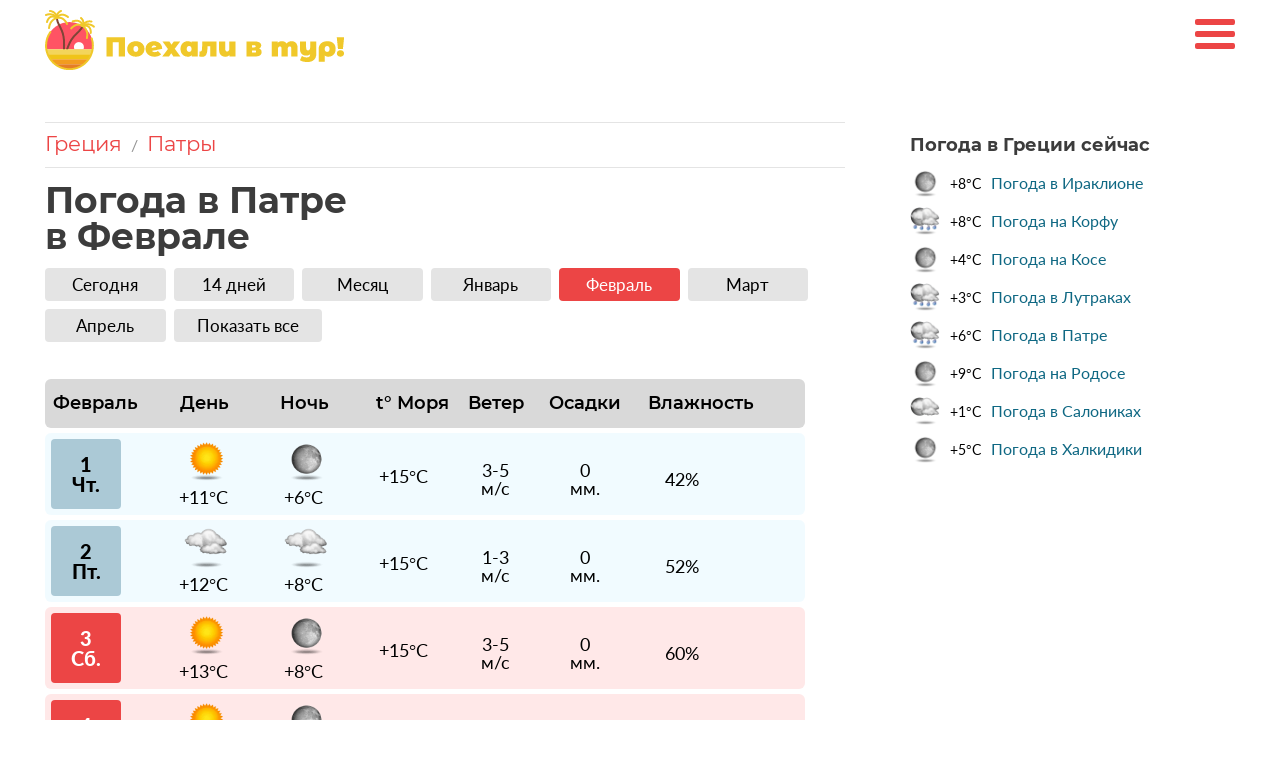

--- FILE ---
content_type: text/html; charset=UTF-8
request_url: https://poehalivtur.ru/weather/greece/patri/february
body_size: 11769
content:

<!DOCTYPE html>
<html lang="ru">
<head>
    <title>Погода в Патре в феврале с температурой воды в море, Греция, Патры начало и конец февраля 2026</title>
    <meta name="description" content='Погода в Патре в феврале: температура 🌡️ Днём +11°C — +18°C 🌡️ Ночью +6°C — +13°C 🌊 Чёрное море t° воды +15°C — +15°C ☁ Облачных дней: 1 💧 Дождливых дней: 13 ☀ Солнечных дней: 10 🌧️ Среднее количество осадков 3 мм'>
    <meta charset="utf-8" />
    <meta name="viewport" content="width=device-width, initial-scale=1, shrink-to-fit=no" />
    <meta name="theme-color" content="#ec4545">
        <meta property = "og:title" content = "Погода в Патре в феврале с температурой воды в море, Греция, Патры начало и конец февраля 2026" />
    <meta property = "og:type" content = "article" />
    <meta property = "og:url" content = "https://poehalivtur.ru/weather/greece/patri/february" />
    <meta property = "og:description" content = "Погода в Патре в феврале: температура 🌡️ Днём +11°C — +18°C 🌡️ Ночью +6°C — +13°C 🌊 Чёрное море t° воды +15°C — +15°C ☁ Облачных дней: 1 💧 Дождливых дней: 13 ☀ Солнечных дней: 10 🌧️ Среднее количество осадков 3 мм" />
    <meta property = "og:image" content = "https://poehalivtur.ru/img//img/countries-img/greece_patri_432.jpg" />

    <link rel="canonical" href="https://poehalivtur.ru/weather/greece/patri/february"/>
    <link rel="icon" href="https://poehalivtur.ru/favicon.ico" type="image/x-icon">
    <link rel='stylesheet' href='/css/style3.css' /><link rel='stylesheet' href='/css/kubwx-temps.css' />    <link rel="stylesheet" href="/css-flags/assets/24x24/sprite-flags-24x24.css" />
    <script>window.yaContextCb=window.yaContextCb||[]</script>
    <script src="https://yandex.ru/ads/system/context.js" async></script>
</head>
<body>
<header>
    <div class="container">

        <a href="/" class="logo"><img src="/img/logo.svg" id="logo" alt="Поехаливтур"/></a>
        <div class="burger-menu">
            <span></span>
        </div>
        <nav class="nav-header">
            <ul>
                <li><span data-url='https://tp.media/r?marker=290525&p=771&u=https%3A%2F%2Ftravelata.ru%2Ftury'  class='goto_search_hot_tour'>
                    <span class='ot-label'>Горящие туры</span></span>
                </li>
                <li><a href='/weather/turkey'>Турция</a></li>
                <li><a href='/weather/greece'>Греция</a></li>
                <li><a href='/weather/egypt'>Египет</a></li>
                <li><a href='/weather/thailand'>Тайланд</a></li>
                <li><a href='/weather/oae'>ОАЭ</a></li>
                <li><a href='/weather/tunisia'>Тунис</a></li>
                <li><a href='/weather/dominicana'>Доминикана</a></li>
                <li><a href='/weather/indonesia'>Индонезия</a></li>
                <!--
                <li class="wrap-sub-menu">
                    <a href="#">Страны</a>
                    <span></span>
                    <ul class="sub-menu">
                        <li><a href="/turkey">Турция</a></li>
                    </ul>
                </li>-->
            </ul>
        </nav>
        <nav class="nav-header mob-vers">
            <ul>
                <li class="nav__top">
                    <div class="nav__top__search">
                        <input type="text" placeholder="Поиск по сайту" name="referal"  value="" class="who" autocomplete="off"/>
                        <img src="/img/icn-search.png" alt="Search-icn" />
                    </div>
                    <div class="nav__top__close">
                        <span></span>
                    </div>
                </li>
                <li><ul class="search_result_mob" style="display:none !important;"></ul></li>
                <li><span data-url='https://tp.media/r?marker=290525&p=771&u=https%3A%2F%2Ftravelata.ru%2Ftury'  class='goto_search_hot_tour'>
                    <span class='ot-label'>Горящие туры</span></span>
                </li>

                <li><a href='/weather/turkey'>Турция</a></li>
                <li><a href='/weather/greece'>Греция</a></li>
                <li><a href='/weather/egypt'>Египет</a></li>
                <li><a href='/weather/thailand'>Тайланд</a></li>
                <li><a href='/weather/oae'>ОАЭ</a></li>
                <li><a href='/weather/tunisia'>Тунис</a></li>
                <li><a href='/weather/dominicana'>Доминикана</a></li>
                <li><a href='/weather/indonesia'>Индонезия</a></li>
                <!--
                <li class="wrap-sub-menu">
                    <a href="#">Страны</a>
                    <span></span>
                    <ul class="sub-menu">
                        <li><a href="/turkey">Турция</a></li>
                    </ul>
                </li>-->
            </ul>
        </nav>
    </div>
    <div class="container" style="">
            </div>

</header>
<div class="container">

    <div class="view-wrap" style="display:block;">
        <main>
            <section class="weather_article_new">
                <div class="bread_crumbs_month_mobile">
                    <ul>
                        <li><a href='/weather/greece' class='GotoCountryFromBreadcrumbs'>Греция</a></li>                        <li>/</li>
                        <li><a href='/weather/greece/patri'  class='GotoCityFromBreadcrumbs'>Патры</a></li>                    </ul>
                </div>
                <h1 class="">Погода в Патре <br>в Феврале </h1>

                <section class="main-info" style="margin-bottom: 0px;">
                    <div class="weather_kurort_menu_up_mobile" style="">
                        <div class="weather_kurort_menu_up_mobile_items">
                            <a href='/weather/greece/patri'>Сегодня</a>
                            <a href='/weather/greece/patri/14dnej' >14 дней</a>
                            <a href='/weather/greece/patri/mesyats' style='margin-right:0px;' >Месяц</a>
                        </div>
                        <div class='weather_kurort_menu_up_mobile_items'><a href='/weather/greece/patri/january' class=''>Январь</a><a href='/weather/greece/patri/february' class='weather_kurort_menu_up_mobile_items_active'>Февраль</a><a href='/weather/greece/patri/march' class=''>Март</a></div><div class='weather_kurort_menu_up_mobile_items a_display_none'><a href='/weather/greece/patri/april' class=''>Апрель</a><a href='/weather/greece/patri/may' class=''>Май</a><a href='/weather/greece/patri/june' class=''>Июнь</a></div><div class='weather_kurort_menu_up_mobile_items a_display_none'><a href='/weather/greece/patri/july' class=''>Июль</a><a href='/weather/greece/patri/august' class=''>Август</a><a href='/weather/greece/patri/september' class=''>Сентябрь</a></div><div class='weather_kurort_menu_up_mobile_items a_display_none'><a href='/weather/greece/patri/october' class=''>Октябрь</a><a href='/weather/greece/patri/november' class=''>Ноябрь</a><a href='/weather/greece/patri/december' class=''>Декабрь</a></div>                        <div class="weather_kurort_menu_up_mobile_items" >
                            <span>Показать все</span>
                        </div>
                    </div>
                    <div class="weather_kurort_menu_up_desktop" style="">
                        <div class="weather_kurort_menu_up_desktop_items">
                            <a href='/weather/greece/patri'>Сегодня</a>
                            <a href='/weather/greece/patri/14dnej' >14 дней</a>
                            <a href='/weather/greece/patri/mesyats' >Месяц</a>

                            
                                
                                                            
                                <a class='' href='/weather/greece/patri/january'>Январь</a><a class='weather_kurort_menu_up_desktop_items_active' href='/weather/greece/patri/february'>Февраль</a><a class='' href='/weather/greece/patri/march'>Март</a><a class='' href='/weather/greece/patri/april'>Апрель</a><a class='desctop_hidden ' href='/weather/greece/patri/may'>Май</a><a class='desctop_hidden ' href='/weather/greece/patri/june'>Июнь</a><a class='desctop_hidden ' href='/weather/greece/patri/july'>Июль</a><a class='desctop_hidden ' href='/weather/greece/patri/august'>Август</a><a class='desctop_hidden ' href='/weather/greece/patri/september'>Сентябрь</a><a class='desctop_hidden ' href='/weather/greece/patri/october'>Октябрь</a><a class='desctop_hidden ' href='/weather/greece/patri/november'>Ноябрь</a><a class='desctop_hidden ' href='/weather/greece/patri/december'>Декабрь</a> 
                            <span>Показать все</span>
                         </div>
                        </div>


                                        </section>

                
                <!--<div class='now_weather_block_main_page'>
                    <img class='weather-background' src='/img/countries-img/greece_patri_760.jpg' alt='Патры, Греция'>
                    <div class='weather-info'>
                        <h1> </h1>
                        <p><strong>Сейчас в Кемере 07:16</strong></p>
                        <p>19 Января 2026</p>
                        <p>  </p>
                       </div>
                </div>-->

                <style>
                    /* ---- CSS для "прижатых" иконок к значениям температур ---- */
                    .kubwx-plot .kubwx-pos,
                    .kubwx-plot .kubwx-neg {
                        position: relative; /* чтобы позиционировать значение/иконку относительно контейнера */
                    }

                    /* контейнер с иконкой + текстом (вертикально) */
                    .kubwx-plot .kubwx-value {
                        position: absolute;
                        left: 50%;
                        transform: translateX(-50%);
                        display: flex;
                        flex-direction: column;
                        align-items: center;
                        gap: 2px;
                        pointer-events: none;
                        white-space: nowrap;
                        font-weight: 600;
                        font-size: 13px;
                        line-height: 1;
                    }

                    /* для положительных значений — ставим блок над верхушкой бара */
                    .kubwx-plot .kubwx-value.pos {
                        bottom: calc(var(--h) * 1px + 6px); /* var(--h) берётся из inline style контейнера */
                    }

                    /* для отрицательных значений — ставим блок под хвостом отрицательного бара */
                    .kubwx-plot .kubwx-value.neg {
                        top: calc(var(--h) * 1px + 6px);
                    }

                    /* иконка рядом с текстом (по вертикали внутри .kubwx-value) */
                    .kubwx-plot .kubwx-temp-icon {
                        width: 20px;
                        height: 20px;
                        display: block;
                    }

                    /* мелкая корректировка подписи */
                    .kubwx-plot .kubwx-temp-text {
                        display: block;
                        margin: 0;
                    }
                </style>
                <section class="main-info">

<style>

    .container {

    }
    @media (min-width: 1200px) {
        .view-wrap {
            display: flex !important;
        }

        aside .sidebar--indent:not(:first-child) {
            margin-top: 0px;
        }

        aside {
            width: 300px;
            margin-left: 50px;
        }

        main {
            width: 800px;
        }
    }


    .row_weather {
        margin-bottom: 0px;
    }
    .main_block_weather_section{
        margin-top: 20px;
    }
    .date_and_weather{
        margin-bottom: 40px;
    }
    .date_and_weather_kurort_description{
        font-size: 18px;
        margin-bottom: 9px;
    }
    .date_and_weather_kurort_weather_icon{
        display: flex;
        align-items: center;
        font-size: 52px;
        color:#EC4545;
        font-weight: 500;
    }
    .date_and_weather_kurort_weather_icon_icon{
        margin-right:5px;
    }
    .date_and_weather_kurort_map_button{
        font-family: Montserrat;
        font-size: 16px;
        color:#000;
        background-color:#E4E4E4;
        width: 200px;
        height: 36px;
        display: flex;
        justify-content: center;
        align-items: center;
        border-radius: 6px;
        cursor: pointer;
    }
    .date_and_weather_kurort_map_button_icon{
        margin-right: 10px;
        margin-top:3px;

    }
    .date_and_weather_kurort{
        margin-bottom: 7px;
    }

    .item_weather_day_descr_temp {
        font-size: 16px;
    }
    .main_block_weather{
        max-width: 760px;
        display: block;
    }
    .header_table {
        font-weight: 500;
        font-family: Montserrat;
        font-size: calc(16px + 2 * ((100vw - 320px) / 320));
    }
    .header_table_temp_day {
        height: calc(20px + 15 * ((100vw - 320px) / 320));
        width: calc(51px + 10 * ((100vw - 320px) / 320));
        margin: 7px 0 7px 6px;
        margin-right: calc(6px + 31 * ((100vw - 320px) / 760));
        justify-content: center;
        align-items: center;
        display: flex;
    }
    .header_table_temp_night {
        height: calc(20px + 15 * ((100vw - 320px) / 320));
        width: calc(51px + 10 * ((100vw - 320px) / 320));
        margin: 7px 0 7px 6px;
        margin-right: calc(10px + 10 * ((100vw - 320px) / 760));
        justify-content: center;
        align-items: center;
        display: flex;
    }
    .header_table_temp_water {
        height: calc(20px + 15 * ((100vw - 320px) / 320));
        width: calc(70px + 25 * ((100vw - 320px) / 320));
        margin: 7px 15px 7px 0px;
        justify-content: center;
        align-items: center;
        display: flex;
        margin-right: calc(5px + 15 * ((100vw - 320px) / 760));
    }
    .header_table_precipMM {
        height: calc(20px + 15 * ((100vw - 320px) / 320));
        width: calc(70px + 30 * ((100vw - 320px) / 320));
        margin: 7px 0 7px 0px;
        justify-content: center;
        align-items: center;
        display: flex;
    }
    .header_table_humidity {
        height: calc(20px + 15 * ((100vw - 320px) / 320));
        width: calc(70px + 30 * ((100vw - 320px) / 320));
        margin: 7px 0 7px 0px;
        justify-content: center;
        align-items: center;
        display: flex;
    }
    .header_table_windspeepKmph {
        height: calc(20px + 15 * ((100vw - 320px) / 320));
        width: calc(52px + 10 * ((100vw - 320px) / 320));
        margin: 7px 0 7px 0px;
        margin-right: calc(5px + 10 * ((100vw - 320px) / 760));
        justify-content: center;
        align-items: center;
        display: flex;
    }


    .header_table_day {
        height: calc(20px + 15 * ((100vw - 320px) / 320));
        width: calc(80px + 17 * ((100vw - 320px) / 320));
        margin: 7px 0 7px 9px;
        margin-right: calc(0px + 20 * ((100vw - 320px) / 760));
        justify-content: left;
        align-items: left;
        display: flex;
    }
    .item_weather_day {
        display: flex;
        align-items: center;
        width: 100%;
        justify-content: unset;
        height: calc(60px + 20 * ((100vw - 320px) / 320));
        display: flex;
        margin-bottom: 5px;
        margin-right: 0px;
    }
    .item_weather_day_date_mobile {
        display: flex;
        flex-direction: column;
        align-items: center;
        justify-content: center;
        height: calc(50px + 20 * ((100vw - 320px) / 320));
        width: calc(50px + 20 * ((100vw - 320px) / 320));
        background-color: #ABC9D6;
        border-radius: 4px;
        margin: 7px 0 7px 6px;
        font-size: calc(15px + 4 * ((100vw - 320px) / 320));
        font-weight: bold;
        margin-right: calc(35px + 10 * ((100vw - 320px) / 760));
    }

    .item_weather_day_temp_day, .item_weather_day_temp_night, .item_weather_day_temp_water, .item_weather_day_atmospheric_pressure {
        margin-top: 0px;
        display: flex;
        flex-direction: column;
        align-items: center;
        justify-content: center;
        margin-right: calc(10px + 15 * ((100vw - 320px) / 760));
        width: calc(60px + 15 * ((100vw - 320px) / 320));
        min-width: 60px;
    }
    .item_weather_day_temp_night{
        margin-right: calc(10px + 20 * ((100vw - 320px) / 760));
    }
    .item_weather_day_temp_water{
        margin-right: calc(10px + 45 * ((100vw - 320px) / 760));
    }
    .item_weather_day_windspeepKmph{
        margin-right: calc(10px + 58 * ((100vw - 320px) / 760));
    }
    .item_weather_day_precipMM{
        margin-right: calc(10px + 65 * ((100vw - 320px) / 760));
    }

    .item_weather_day_descr_temp {
        font-size: 18px;
        text-align: center;
    }

    .date_and_weather_kurort_weather_icon img{

    }

    .current_indicators_temp_water_block,
    .current_indicators_humidity_block,
    .current_indicators_pressure_block,
    .current_indicators_precipMM_block,
    .current_indicators_chanceofprecipMM_block,
    .current_indicators_cloudcover_block,
    .current_indicators_winddirDegree_block,
    .current_indicators_windspeedKmph_block{
        display: flex;
        justify-content: space-between;
    }
    .current_indicators_temp_water_icon_text,
    .current_indicators_humidity_icon_text,
    .current_indicators_pressure_icon_text,
    .current_indicators_precipMM_icon_text,
    .current_indicators_chanceofprecipMM_icon_text,
    .current_indicators_cloudcover_icon_text,
    .current_indicators_winddirDegree_icon_text,
    .current_indicators_windspeedKmph_icon_text{
        font-size: calc(16px + 2 * ((100vw - 760px) / 760));
        margin-right: 10px;
        font-weight: 500;
    }
    .current_indicators_temp_water_icon,
    .current_indicators_humidity_icon,
    .current_indicators_pressure_icon,
    .current_indicators_precipMM_icon,
    .current_indicators_chanceofprecipMM_icon,
    .current_indicators_cloudcover_icon,
    .current_indicators_winddirDegree_icon,
    .current_indicators_windspeedKmph_icon{
        font-size: 18px;
        display: flex;
        align-items: center;
        justify-content: flex-end;
    }
    .item_weather_day_temp_day img,
    .item_weather_day_temp_night img,
    .item_weather_day_temp_water img,
    .item_weather_day_precipMM img,
    .item_weather_day_chanceofprecipMM img,
    .item_weather_day_cloudcover img,
    .item_weather_day_atmospheric_pressure img,
    .item_weather_day_windspeedKmph_pressure img{
        width: calc(28px + 12 * ((100vw - 320px) / 760));
        height: calc(28px + 12 * ((100vw - 320px) / 760));
        max-width: 45px;
        max-height: 45px;
    }

    .current_indicators_all_block{
        max-width: 420px;
        padding-left: 5px;
        padding-right: 10px;
        margin-left: auto;
        margin-right: auto;
    }
    .current_indicators_temp_water_block,
    .current_indicators_humidity_block,
    .current_indicators_pressure_block,
    .current_indicators_precipMM_block,
    .current_indicators_chanceofprecipMM_block,
    .current_indicators_cloudcover_block,
    .current_indicators_winddirDegree_block,
    .current_indicators_windspeedKmph_block{
        margin-bottom: 15px;
        align-items: center;
    }
    @media (min-width: 360px) {
        .current_indicators_temp_water_icon_text,
        .current_indicators_humidity_icon_text,
        .current_indicators_pressure_icon_text,
        .current_indicators_precipMM_icon_text,
        .current_indicators_chanceofprecipMM_icon_text,
        .current_indicators_cloudcover_icon_text,
        .current_indicators_winddirDegree_icon_text,
        .current_indicators_windspeedKmph_icon_text{
            font-size: calc(18px + 2 * ((100vw - 760px) / 760));
        }
    }
    .value_of_indicator{
        margin-left: 5px;
    }
    .indicators_weather_block_mobile_icon {
        width: 20px;
    }
    .arrow_wind_degree{
        font-size: calc(28px + 2 * ((100vw - 760px) / 760));
        color: #EC4545;
    }
    .scroll_wrapper {
        width: 100%;
    }
    .hours_weather_block{
        align-items: flex-start;
        justify-content: space-between;
        display: flex;
        width:100%;
        font-family: Montserrat, sans-serif;
    }
    .hours_weather_block_item{
        margin-right: 8px;
        width:68px;
        flex: 0 0 auto; /* не сжимается, не растягивается */
    }
    .hours_weather_block_hour{
        text-align: center;
        font-size: 16px;
        margin-bottom: 7px;
    }
    .hours_weather_block_indicators{
        background-color: #Fff;
        border-radius: 6px;
    }
    .hours_weather_block_icon{
        display: flex;
        justify-content: center;
        margin-bottom: 7px;

    }
    .hours_weather_block_icon img{
        width: 50px;
        height: 50px;
    }
    .hours_weather_block_tempc{
        text-align: center;
        font-size: 16px;
        font-family: "Montserrat SemiBold";

    }
    .hours_weather_block_descr{
        display: none;
    }
    .current_indicators_uv_index_icon{
        align-items: center;
        display: flex;
    }
    @media (min-width: 761px) {
        .scroll_wrapper {
            margin-bottom: 30px;
        }
        .hours_weather_block{
            align-items: flex-start;
            justify-content: space-between;
            display: flex;
            font-family: Montserrat;
            width:760px;
            margin-bottom: 40px;
        }
        .hours_weather_block_item{
            margin-right: 30px;
            width:100px;
            height: 100%;

        }
        .hours_weather_block_hour{
            text-align: center;
            font-size: 18px;
            margin-bottom: 7px;

        }
        .hours_weather_block_indicators{
            height: 100%;

        }
        .hours_weather_block_icon{
            display: flex;
            justify-content: center;

        }
        .hours_weather_block_icon img{
            width: 58px;
            height: 58px;
        }
        .hours_weather_block_tempc{
            text-align: center;
            font-size: 20px;
            font-family: "Montserrat SemiBold";

        }
        .hours_weather_block_descr{
            text-align: center;
            font-size: 15px;
            margin-top: 5px;
            display: block;
        }

        .main_block_weather_section{
            margin-top: 0px;
        }
        .current_indicators_temp_water_icon_text,
        .current_indicators_humidity_icon_text,
        .current_indicators_pressure_icon_text,
        .current_indicators_precipMM_icon_text,
        .current_indicators_chanceofprecipMM_icon_text,
        .current_indicators_cloudcover_icon_text,
        .current_indicators_winddirDegree_icon_text,
        .current_indicators_windspeedKmph_icon_text{
            font-size: calc(16px + 1 * ((100vw - 760px) / 760));
        }
        .current_indicators_all_block{
            max-width: 100%;
        }
        .current_indicators{
            margin-right: 40px;
        }
        .current_indicators_humidity_icon{
            font-size: 18px;
            width: 90px;
        }
        .current_indicators_temp_water_icon{
            width: 90px;
        }
        .current_indicators_uv_index_icon{
            width: 121px;
        }
        .current_indicators_windspeedKmph_icon,.current_indicators_precipMM_icon{
            width: 90px;
        }
        .current_indicators_precipMM_icon{
            width: 100px;
        }
        .current_indicators_chanceofprecipMM_icon{
            width: 90px;
        }
        .current_indicators_pressure_icon{
            font-size: 18px;
            width: 150px;
        }
        .current_indicators_temp_water_icon_text{
            font-weight: 500;
        }
        .value_of_indicator{
            margin-left: 5px;
        }

        .current_indicators_temp_water_block,
        .current_indicators_humidity_block,
        .current_indicators_pressure_block,
        .current_indicators_precipMM_block,
        .current_indicators_chanceofprecipMM_block,
        .current_indicators_cloudcover_block,
        .current_indicators_winddirDegree_block,
        .current_indicators_windspeedKmph_block{
            width: 350px;
            margin-bottom: 15px;
            height: 20px;
        }
        .current_indicators_all_block{
            display: flex;
            align-items: center;
            justify-content: center;
        }
        .current_indicators_humidity_icon{

        }
        .row_weather{
            display: block;
            width: 100%;
            max-width: 760px;
            margin-right: 5px;
        }
        .mobile_hidden {
            display: none !important;
        }

        .item_weather_day_temp_day, .item_weather_day_temp_night, .item_weather_day_temp_water, .item_weather_day_atmospheric_pressure {
            margin-top: 0px;
            display: flex;
            flex-direction: column;
            align-items: center;
            justify-content: center;
            margin-right: 30px;
            width: 70px;
            min-width: 60px;
        }
        .item_weather_day_temp_water{
            margin-right:35px;
        }
        .item_weather_day_precipMM{
            margin-right:50px;
        }
        .item_weather_day_windspeepKmph{
            margin-right:45px;
        }
        .header_table {
            display: flex;
            background-color: #D9D9D9;
            border-radius: 6px;
            font-size: 18px;
            margin-top: 5px;
            margin-bottom: 5px;
            width: 100%;
            max-width: 760px;
            margin-right: 5px;
        }
        .header_table_day {
            height: 35px;
            width: 90px;
            margin: 7px 33px 7px 5px;
            justify-content: center;
            align-items: center;
            display: flex;
        }
        .header_table_temp_day {
            height: 35px;
            width: 50px;
            margin: 7px 44px 7px 6px;
            justify-content: center;
            align-items: center;
            display: flex;
        }
        .header_table_temp_night {
            height: 35px;
            width: 50px;
            margin: 7px 29px 7px 6px;
            justify-content: center;
            align-items: center;
            display: flex;
        }
        .header_table_temp_water {
            height: 35px;
            width: 82px;
            margin: 7px 10px 7px 0px;
            justify-content: center;
            align-items: center;
            display: flex;
        }
        .header_table_precipMM {
            height: 35px;
            width: 82px;
            margin: 7px 15px 7px 0px;
            justify-content: center;
            align-items: center;
            display: flex;
        }
        .header_table_humidity {
            height: 35px;
            width: 120px;
            margin: 7px 0px 7px 0px;
            justify-content: center;
            align-items: center;
            display: flex;
        }
        .header_table_windspeepKmph {
            height: 35px;
            width: 66px;
            margin: 7px 15px 7px 0px;
            justify-content: center;
            align-items: center;
            display: flex;
        }





        .item_weather_day {
            width: 100%;
            height: 82px;
            display: flex;
            margin-bottom: 5px;
            margin-right: 0px;
        }

        .item_weather_day_date_mobile {
            display: flex;
            flex-direction: column;
            align-items: center;
            height: 70px ;
            width: 70px;
            background-color: #ABC9D6;
            border-radius: 4px;
            margin: 7px 0 7px 6px;
            font-size:20px;
            font-weight: bold;
            margin-right: 50px;
            justify-content: center;
        }
        .item_weather_day_date{
            display: none;
        }
        .item_weather_day_date_opened{
            display: none;
        }

        .item_weather_day_desktop_detailed_block{
            display: none;
            width: 100%;
        }
        .item_weather_day_desktop_detailed_block_header{
            display: flex;
            width: 100%;
            flex-wrap: wrap;
            height: 50px;
            font-family: Lato;
            font-size: 18px;
            font-weight: bold;
            padding-top: 14px;
            border-radius: 6px 6px 0 0;
        }

        .item_weather_day_desktop_detailed_block_day_indicators{
            min-width: 300px;
            display: flex;
            align-items: center;
            margin-left: 30px;
        }
        .item_weather_day_desktop_detailed_block_data{
            font-size: 46px;
            font-family: "Montserrat SemiBold";

        }
        .item_weather_day_desktop_detailed_block_date{
            display: flex;
            align-items: left;
        }
        .item_weather_day_desktop_detailed_block_month{
            margin-top: 18px;
            margin-left: 10px;
            font-size: 18px;
            font-family: "Montserrat SemiBold";
        }
        .item_weather_day_desktop_detailed_block_day_of_week{
            font-size: 16px;
            font-family: "Montserrat SemiBold";
        }
        .item_weather_day_desktop_detailed_block_date_block{


        }
        .item_weather_day_desktop_detailed_block_body{
            display: flex;
        }
        .item_weather_day_desktop_detailed_block_clouds img{
            width: 60px;
            height: 60px;
            margin-top: 16px;
            margin-bottom: 5px;

        }
        .item_weather_day_desktop_detailed_block_part_of_day_weather{
            align-items: center;
            display: flex;
            flex-direction: column;
            padding-left: 10px;
            padding-right: 10px;
        }
        .desktop_detailed_block_part_of_day{
            font-size: 20px;
            font-family: "Montserrat SemiBold";
        }
        .desktop_detailed_block_tempC{
            font-size: 30px;
            font-family: "Montserrat SemiBold";
        }
        .desktop_detailed_block_weatherdesc{
            text-align: center;
        }
        .indicators_weather_block_desktop_icon_and_name{
            display: flex;
            align-items: center;
            min-width: 315px;
            margin-left: 15px;
        }
        .indicators_weather_block_desktop_icon_and_name img{
            margin-top: 5px;
            margin-bottom: 5px;
            width: 25px;
            height: 25px;
        }
        .indicators_weather_block_desktop_icon{
            width: 30px;
            height: 30px;
        }
        .indicators_weather_block_desktop_row{
            display: flex;
            height: 40px;
            align-items: center;
            font-size: 16px;
            text-align: center;
        }
        .indicators_weather_block_desktop_name{
            margin-left: 15px;
        }
        .indicators_weather_block_desktop_indicator{
            align-items: center;
            display: flex;
            flex-direction: column;
            padding-left: 10px;
            padding-right: 10px;
            width: 100%;
        }
        .zebra_1{
            background-color: #F6F6F6;
        }

        .desktop_detailed_block_weatherdesc{
            margin-top: 10px;
            margin-bottom: 10px;
            line-height: 20px;
        }
    }
    @media (min-width: 820px) {
        .hours_weather_block {
            width: 800px;
            height: 100%;
        }
    }
    @media (max-width: 430px) {
        .hours_weather_block_item_6{
            display: none;
        }
    }
    @media (max-width: 370px) {
        .hours_weather_block_item_5{
            display: none;
        }
    }
    .hours_weather_block {

        height: 100%;
    }
    @media (max-width: 760px) {
        .hours_weather_block_indicators {
            padding-bottom: 20px;
        }
    }
</style>





<div class='header_table'>
        <div class='header_table_day'>Февраль</div>
        <div class='header_table_temp_day'>День</div>
        <div class='header_table_temp_night'>Ночь</div> <div class='header_table_temp_water'>t° Моря</div> <div class='header_table_windspeepKmph'>Ветер</div> <div class='header_table_precipMM'>Осадки</div> <div class='header_table_humidity'>Влажность</div></div><section class='row_weather'>
    <div class='item_weather_day   '   style='background-color: #cdf0ff47; '>
        <div class='item_weather_day_date_mobile'  style=''><div>1</div> <div>Чт.</div></div> <div class='item_weather_day_temp_day'>
            <img class='' src='/img/weather_icons_png/113_day_lg.png' >
            <div class='item_weather_day_descr'>
                <span class='item_weather_day_descr_temp'>+11°C</span>
            </div>
        </div>
        <div class='item_weather_day_temp_night'>
            <img class='' src='/img/weather_icons_png/113_night_lg.png' >
            <div class='item_weather_day_descr'>
                <span class='item_weather_day_descr_temp'>+6°C</span>
                

            </div>
        </div>
        <div class='item_weather_day_temp_water'>
            <div class='item_weather_day_descr'>
                <span class='item_weather_day_descr_temp'>+15°C</span>
                
            </div>
        </div>
        <div class='item_weather_day_windspeepKmph'>
            <div class='item_weather_day_descr item_weather_day_descr_wind_speed'>
                <span class='item_weather_day_descr_temp item_weather_day_descr_wind_speed'>3-5<br>м/с</span>
            </div>
        </div>
        <div class='item_weather_day_precipMM'>
            <div class='item_weather_day_descr item_weather_day_descr_wind_speed'>
                <span class='item_weather_day_descr_temp item_weather_day_descr_wind_speed'>0<br>мм.</span>
            </div>
        </div>
        <div class='item_weather_day_humidity'>
            <div class='item_weather_day_descr item_weather_day_descr_wind_speed'>
                <span class='item_weather_day_descr_temp item_weather_day_descr_wind_speed'>42%</span>
            </div>
        </div></div>
    <div class='item_weather_day   '   style='background-color: #cdf0ff47; '>
        <div class='item_weather_day_date_mobile'  style=''><div>2</div> <div>Пт.</div></div> <div class='item_weather_day_temp_day'>
            <img class='' src='/img/weather_icons_png/122_day_lg.png' >
            <div class='item_weather_day_descr'>
                <span class='item_weather_day_descr_temp'>+12°C</span>
            </div>
        </div>
        <div class='item_weather_day_temp_night'>
            <img class='' src='/img/weather_icons_png/122_night_lg.png' >
            <div class='item_weather_day_descr'>
                <span class='item_weather_day_descr_temp'>+8°C</span>
                

            </div>
        </div>
        <div class='item_weather_day_temp_water'>
            <div class='item_weather_day_descr'>
                <span class='item_weather_day_descr_temp'>+15°C</span>
                
            </div>
        </div>
        <div class='item_weather_day_windspeepKmph'>
            <div class='item_weather_day_descr item_weather_day_descr_wind_speed'>
                <span class='item_weather_day_descr_temp item_weather_day_descr_wind_speed'>1-3<br>м/с</span>
            </div>
        </div>
        <div class='item_weather_day_precipMM'>
            <div class='item_weather_day_descr item_weather_day_descr_wind_speed'>
                <span class='item_weather_day_descr_temp item_weather_day_descr_wind_speed'>0<br>мм.</span>
            </div>
        </div>
        <div class='item_weather_day_humidity'>
            <div class='item_weather_day_descr item_weather_day_descr_wind_speed'>
                <span class='item_weather_day_descr_temp item_weather_day_descr_wind_speed'>52%</span>
            </div>
        </div></div>
    <div class='item_weather_day   '   style=' background-color:#FFE8E8'; background-color: #cdf0ff47; '>
        <div class='item_weather_day_date_mobile'  style='background-color: #EC4545;color:#fff;'><div>3</div> <div>Сб.</div></div> <div class='item_weather_day_temp_day'>
            <img class='' src='/img/weather_icons_png/113_day_lg.png' >
            <div class='item_weather_day_descr'>
                <span class='item_weather_day_descr_temp'>+13°C</span>
            </div>
        </div>
        <div class='item_weather_day_temp_night'>
            <img class='' src='/img/weather_icons_png/113_night_lg.png' >
            <div class='item_weather_day_descr'>
                <span class='item_weather_day_descr_temp'>+8°C</span>
                

            </div>
        </div>
        <div class='item_weather_day_temp_water'>
            <div class='item_weather_day_descr'>
                <span class='item_weather_day_descr_temp'>+15°C</span>
                
            </div>
        </div>
        <div class='item_weather_day_windspeepKmph'>
            <div class='item_weather_day_descr item_weather_day_descr_wind_speed'>
                <span class='item_weather_day_descr_temp item_weather_day_descr_wind_speed'>3-5<br>м/с</span>
            </div>
        </div>
        <div class='item_weather_day_precipMM'>
            <div class='item_weather_day_descr item_weather_day_descr_wind_speed'>
                <span class='item_weather_day_descr_temp item_weather_day_descr_wind_speed'>0<br>мм.</span>
            </div>
        </div>
        <div class='item_weather_day_humidity'>
            <div class='item_weather_day_descr item_weather_day_descr_wind_speed'>
                <span class='item_weather_day_descr_temp item_weather_day_descr_wind_speed'>60%</span>
            </div>
        </div></div>
    <div class='item_weather_day   '   style=' background-color:#FFE8E8'; background-color: #cdf0ff47; '>
        <div class='item_weather_day_date_mobile'  style='background-color: #EC4545;color:#fff;'><div>4</div> <div>Вс.</div></div> <div class='item_weather_day_temp_day'>
            <img class='' src='/img/weather_icons_png/113_day_lg.png' >
            <div class='item_weather_day_descr'>
                <span class='item_weather_day_descr_temp'>+13°C</span>
            </div>
        </div>
        <div class='item_weather_day_temp_night'>
            <img class='' src='/img/weather_icons_png/113_night_lg.png' >
            <div class='item_weather_day_descr'>
                <span class='item_weather_day_descr_temp'>+9°C</span>
                

            </div>
        </div>
        <div class='item_weather_day_temp_water'>
            <div class='item_weather_day_descr'>
                <span class='item_weather_day_descr_temp'>+15°C</span>
                
            </div>
        </div>
        <div class='item_weather_day_windspeepKmph'>
            <div class='item_weather_day_descr item_weather_day_descr_wind_speed'>
                <span class='item_weather_day_descr_temp item_weather_day_descr_wind_speed'>2-4<br>м/с</span>
            </div>
        </div>
        <div class='item_weather_day_precipMM'>
            <div class='item_weather_day_descr item_weather_day_descr_wind_speed'>
                <span class='item_weather_day_descr_temp item_weather_day_descr_wind_speed'>0<br>мм.</span>
            </div>
        </div>
        <div class='item_weather_day_humidity'>
            <div class='item_weather_day_descr item_weather_day_descr_wind_speed'>
                <span class='item_weather_day_descr_temp item_weather_day_descr_wind_speed'>67%</span>
            </div>
        </div></div>
    <div class='item_weather_day   '   style='background-color: #cdf0ff47; '>
        <div class='item_weather_day_date_mobile'  style=''><div>5</div> <div>Пн.</div></div> <div class='item_weather_day_temp_day'>
            <img class='' src='/img/weather_icons_png/113_day_lg.png' >
            <div class='item_weather_day_descr'>
                <span class='item_weather_day_descr_temp'>+14°C</span>
            </div>
        </div>
        <div class='item_weather_day_temp_night'>
            <img class='' src='/img/weather_icons_png/113_night_lg.png' >
            <div class='item_weather_day_descr'>
                <span class='item_weather_day_descr_temp'>+10°C</span>
                

            </div>
        </div>
        <div class='item_weather_day_temp_water'>
            <div class='item_weather_day_descr'>
                <span class='item_weather_day_descr_temp'>+15°C</span>
                
            </div>
        </div>
        <div class='item_weather_day_windspeepKmph'>
            <div class='item_weather_day_descr item_weather_day_descr_wind_speed'>
                <span class='item_weather_day_descr_temp item_weather_day_descr_wind_speed'>3-5<br>м/с</span>
            </div>
        </div>
        <div class='item_weather_day_precipMM'>
            <div class='item_weather_day_descr item_weather_day_descr_wind_speed'>
                <span class='item_weather_day_descr_temp item_weather_day_descr_wind_speed'>0<br>мм.</span>
            </div>
        </div>
        <div class='item_weather_day_humidity'>
            <div class='item_weather_day_descr item_weather_day_descr_wind_speed'>
                <span class='item_weather_day_descr_temp item_weather_day_descr_wind_speed'>73%</span>
            </div>
        </div></div>
    <div class='item_weather_day   '   style='background-color: #cdf0ff47; '>
        <div class='item_weather_day_date_mobile'  style=''><div>6</div> <div>Вт.</div></div> <div class='item_weather_day_temp_day'>
            <img class='' src='/img/weather_icons_png/113_day_lg.png' >
            <div class='item_weather_day_descr'>
                <span class='item_weather_day_descr_temp'>+15°C</span>
            </div>
        </div>
        <div class='item_weather_day_temp_night'>
            <img class='' src='/img/weather_icons_png/113_night_lg.png' >
            <div class='item_weather_day_descr'>
                <span class='item_weather_day_descr_temp'>+11°C</span>
                

            </div>
        </div>
        <div class='item_weather_day_temp_water'>
            <div class='item_weather_day_descr'>
                <span class='item_weather_day_descr_temp'>+15°C</span>
                
            </div>
        </div>
        <div class='item_weather_day_windspeepKmph'>
            <div class='item_weather_day_descr item_weather_day_descr_wind_speed'>
                <span class='item_weather_day_descr_temp item_weather_day_descr_wind_speed'>3-4<br>м/с</span>
            </div>
        </div>
        <div class='item_weather_day_precipMM'>
            <div class='item_weather_day_descr item_weather_day_descr_wind_speed'>
                <span class='item_weather_day_descr_temp item_weather_day_descr_wind_speed'>0<br>мм.</span>
            </div>
        </div>
        <div class='item_weather_day_humidity'>
            <div class='item_weather_day_descr item_weather_day_descr_wind_speed'>
                <span class='item_weather_day_descr_temp item_weather_day_descr_wind_speed'>73%</span>
            </div>
        </div></div>
    <div class='item_weather_day   '   style='background-color: #cdf0ff47; '>
        <div class='item_weather_day_date_mobile'  style=''><div>7</div> <div>Ср.</div></div> <div class='item_weather_day_temp_day'>
            <img class='' src='/img/weather_icons_png/122_day_lg.png' >
            <div class='item_weather_day_descr'>
                <span class='item_weather_day_descr_temp'>+15°C</span>
            </div>
        </div>
        <div class='item_weather_day_temp_night'>
            <img class='' src='/img/weather_icons_png/122_night_lg.png' >
            <div class='item_weather_day_descr'>
                <span class='item_weather_day_descr_temp'>+11°C</span>
                

            </div>
        </div>
        <div class='item_weather_day_temp_water'>
            <div class='item_weather_day_descr'>
                <span class='item_weather_day_descr_temp'>+15°C</span>
                
            </div>
        </div>
        <div class='item_weather_day_windspeepKmph'>
            <div class='item_weather_day_descr item_weather_day_descr_wind_speed'>
                <span class='item_weather_day_descr_temp item_weather_day_descr_wind_speed'>3-5<br>м/с</span>
            </div>
        </div>
        <div class='item_weather_day_precipMM'>
            <div class='item_weather_day_descr item_weather_day_descr_wind_speed'>
                <span class='item_weather_day_descr_temp item_weather_day_descr_wind_speed'>0<br>мм.</span>
            </div>
        </div>
        <div class='item_weather_day_humidity'>
            <div class='item_weather_day_descr item_weather_day_descr_wind_speed'>
                <span class='item_weather_day_descr_temp item_weather_day_descr_wind_speed'>80%</span>
            </div>
        </div></div>
    <div class='item_weather_day   '   style='background-color: #cdf0ff47; '>
        <div class='item_weather_day_date_mobile'  style=''><div>8</div> <div>Чт.</div></div> <div class='item_weather_day_temp_day'>
            <img class='' src='/img/weather_icons_png/176_day_lg.png' >
            <div class='item_weather_day_descr'>
                <span class='item_weather_day_descr_temp'>+15°C</span>
            </div>
        </div>
        <div class='item_weather_day_temp_night'>
            <img class='' src='/img/weather_icons_png/176_night_lg.png' >
            <div class='item_weather_day_descr'>
                <span class='item_weather_day_descr_temp'>+11°C</span>
                

            </div>
        </div>
        <div class='item_weather_day_temp_water'>
            <div class='item_weather_day_descr'>
                <span class='item_weather_day_descr_temp'>+15°C</span>
                
            </div>
        </div>
        <div class='item_weather_day_windspeepKmph'>
            <div class='item_weather_day_descr item_weather_day_descr_wind_speed'>
                <span class='item_weather_day_descr_temp item_weather_day_descr_wind_speed'>2-4<br>м/с</span>
            </div>
        </div>
        <div class='item_weather_day_precipMM'>
            <div class='item_weather_day_descr item_weather_day_descr_wind_speed'>
                <span class='item_weather_day_descr_temp item_weather_day_descr_wind_speed'>0.1<br>мм.</span>
            </div>
        </div>
        <div class='item_weather_day_humidity'>
            <div class='item_weather_day_descr item_weather_day_descr_wind_speed'>
                <span class='item_weather_day_descr_temp item_weather_day_descr_wind_speed'>74%</span>
            </div>
        </div></div>
    <div class='item_weather_day   '   style='background-color: #cdf0ff47; '>
        <div class='item_weather_day_date_mobile'  style=''><div>9</div> <div>Пт.</div></div> <div class='item_weather_day_temp_day'>
            <img class='' src='/img/weather_icons_png/113_day_lg.png' >
            <div class='item_weather_day_descr'>
                <span class='item_weather_day_descr_temp'>+14°C</span>
            </div>
        </div>
        <div class='item_weather_day_temp_night'>
            <img class='' src='/img/weather_icons_png/113_night_lg.png' >
            <div class='item_weather_day_descr'>
                <span class='item_weather_day_descr_temp'>+11°C</span>
                

            </div>
        </div>
        <div class='item_weather_day_temp_water'>
            <div class='item_weather_day_descr'>
                <span class='item_weather_day_descr_temp'>+15°C</span>
                
            </div>
        </div>
        <div class='item_weather_day_windspeepKmph'>
            <div class='item_weather_day_descr item_weather_day_descr_wind_speed'>
                <span class='item_weather_day_descr_temp item_weather_day_descr_wind_speed'>3-5<br>м/с</span>
            </div>
        </div>
        <div class='item_weather_day_precipMM'>
            <div class='item_weather_day_descr item_weather_day_descr_wind_speed'>
                <span class='item_weather_day_descr_temp item_weather_day_descr_wind_speed'>0<br>мм.</span>
            </div>
        </div>
        <div class='item_weather_day_humidity'>
            <div class='item_weather_day_descr item_weather_day_descr_wind_speed'>
                <span class='item_weather_day_descr_temp item_weather_day_descr_wind_speed'>77%</span>
            </div>
        </div></div>
    <div class='item_weather_day   '   style=' background-color:#FFE8E8'; background-color: #cdf0ff47; '>
        <div class='item_weather_day_date_mobile'  style='background-color: #EC4545;color:#fff;'><div>10</div> <div>Сб.</div></div> <div class='item_weather_day_temp_day'>
            <img class='' src='/img/weather_icons_png/122_day_lg.png' >
            <div class='item_weather_day_descr'>
                <span class='item_weather_day_descr_temp'>+18°C</span>
            </div>
        </div>
        <div class='item_weather_day_temp_night'>
            <img class='' src='/img/weather_icons_png/122_night_lg.png' >
            <div class='item_weather_day_descr'>
                <span class='item_weather_day_descr_temp'>+11°C</span>
                

            </div>
        </div>
        <div class='item_weather_day_temp_water'>
            <div class='item_weather_day_descr'>
                <span class='item_weather_day_descr_temp'>+15°C</span>
                
            </div>
        </div>
        <div class='item_weather_day_windspeepKmph'>
            <div class='item_weather_day_descr item_weather_day_descr_wind_speed'>
                <span class='item_weather_day_descr_temp item_weather_day_descr_wind_speed'>2-4<br>м/с</span>
            </div>
        </div>
        <div class='item_weather_day_precipMM'>
            <div class='item_weather_day_descr item_weather_day_descr_wind_speed'>
                <span class='item_weather_day_descr_temp item_weather_day_descr_wind_speed'>0<br>мм.</span>
            </div>
        </div>
        <div class='item_weather_day_humidity'>
            <div class='item_weather_day_descr item_weather_day_descr_wind_speed'>
                <span class='item_weather_day_descr_temp item_weather_day_descr_wind_speed'>62%</span>
            </div>
        </div></div>
    <div class='item_weather_day   '   style=' background-color:#FFE8E8'; background-color: #cdf0ff47; '>
        <div class='item_weather_day_date_mobile'  style='background-color: #EC4545;color:#fff;'><div>11</div> <div>Вс.</div></div> <div class='item_weather_day_temp_day'>
            <img class='' src='/img/weather_icons_png/356_day_lg.png' >
            <div class='item_weather_day_descr'>
                <span class='item_weather_day_descr_temp'>+18°C</span>
            </div>
        </div>
        <div class='item_weather_day_temp_night'>
            <img class='' src='/img/weather_icons_png/356_night_lg.png' >
            <div class='item_weather_day_descr'>
                <span class='item_weather_day_descr_temp'>+12°C</span>
                

            </div>
        </div>
        <div class='item_weather_day_temp_water'>
            <div class='item_weather_day_descr'>
                <span class='item_weather_day_descr_temp'>+15°C</span>
                
            </div>
        </div>
        <div class='item_weather_day_windspeepKmph'>
            <div class='item_weather_day_descr item_weather_day_descr_wind_speed'>
                <span class='item_weather_day_descr_temp item_weather_day_descr_wind_speed'>3-6<br>м/с</span>
            </div>
        </div>
        <div class='item_weather_day_precipMM'>
            <div class='item_weather_day_descr item_weather_day_descr_wind_speed'>
                <span class='item_weather_day_descr_temp item_weather_day_descr_wind_speed'>12.3<br>мм.</span>
            </div>
        </div>
        <div class='item_weather_day_humidity'>
            <div class='item_weather_day_descr item_weather_day_descr_wind_speed'>
                <span class='item_weather_day_descr_temp item_weather_day_descr_wind_speed'>63%</span>
            </div>
        </div></div>
    <div class='item_weather_day   '   style='background-color: #cdf0ff47; '>
        <div class='item_weather_day_date_mobile'  style=''><div>12</div> <div>Пн.</div></div> <div class='item_weather_day_temp_day'>
            <img class='' src='/img/weather_icons_png/356_day_lg.png' >
            <div class='item_weather_day_descr'>
                <span class='item_weather_day_descr_temp'>+13°C</span>
            </div>
        </div>
        <div class='item_weather_day_temp_night'>
            <img class='' src='/img/weather_icons_png/356_night_lg.png' >
            <div class='item_weather_day_descr'>
                <span class='item_weather_day_descr_temp'>+9°C</span>
                

            </div>
        </div>
        <div class='item_weather_day_temp_water'>
            <div class='item_weather_day_descr'>
                <span class='item_weather_day_descr_temp'>+15°C</span>
                
            </div>
        </div>
        <div class='item_weather_day_windspeepKmph'>
            <div class='item_weather_day_descr item_weather_day_descr_wind_speed'>
                <span class='item_weather_day_descr_temp item_weather_day_descr_wind_speed'>4-8<br>м/с</span>
            </div>
        </div>
        <div class='item_weather_day_precipMM'>
            <div class='item_weather_day_descr item_weather_day_descr_wind_speed'>
                <span class='item_weather_day_descr_temp item_weather_day_descr_wind_speed'>32.5<br>мм.</span>
            </div>
        </div>
        <div class='item_weather_day_humidity'>
            <div class='item_weather_day_descr item_weather_day_descr_wind_speed'>
                <span class='item_weather_day_descr_temp item_weather_day_descr_wind_speed'>77%</span>
            </div>
        </div></div>
    <div class='item_weather_day   '   style='background-color: #cdf0ff47; '>
        <div class='item_weather_day_date_mobile'  style=''><div>13</div> <div>Вт.</div></div> <div class='item_weather_day_temp_day'>
            <img class='' src='/img/weather_icons_png/176_day_lg.png' >
            <div class='item_weather_day_descr'>
                <span class='item_weather_day_descr_temp'>+13°C</span>
            </div>
        </div>
        <div class='item_weather_day_temp_night'>
            <img class='' src='/img/weather_icons_png/176_night_lg.png' >
            <div class='item_weather_day_descr'>
                <span class='item_weather_day_descr_temp'>+9°C</span>
                

            </div>
        </div>
        <div class='item_weather_day_temp_water'>
            <div class='item_weather_day_descr'>
                <span class='item_weather_day_descr_temp'>+15°C</span>
                
            </div>
        </div>
        <div class='item_weather_day_windspeepKmph'>
            <div class='item_weather_day_descr item_weather_day_descr_wind_speed'>
                <span class='item_weather_day_descr_temp item_weather_day_descr_wind_speed'>2-4<br>м/с</span>
            </div>
        </div>
        <div class='item_weather_day_precipMM'>
            <div class='item_weather_day_descr item_weather_day_descr_wind_speed'>
                <span class='item_weather_day_descr_temp item_weather_day_descr_wind_speed'>0.6<br>мм.</span>
            </div>
        </div>
        <div class='item_weather_day_humidity'>
            <div class='item_weather_day_descr item_weather_day_descr_wind_speed'>
                <span class='item_weather_day_descr_temp item_weather_day_descr_wind_speed'>78%</span>
            </div>
        </div></div>
    <div class='item_weather_day   '   style='background-color: #cdf0ff47; '>
        <div class='item_weather_day_date_mobile'  style=''><div>14</div> <div>Ср.</div></div> <div class='item_weather_day_temp_day'>
            <img class='' src='/img/weather_icons_png/122_day_lg.png' >
            <div class='item_weather_day_descr'>
                <span class='item_weather_day_descr_temp'>+15°C</span>
            </div>
        </div>
        <div class='item_weather_day_temp_night'>
            <img class='' src='/img/weather_icons_png/122_night_lg.png' >
            <div class='item_weather_day_descr'>
                <span class='item_weather_day_descr_temp'>+10°C</span>
                

            </div>
        </div>
        <div class='item_weather_day_temp_water'>
            <div class='item_weather_day_descr'>
                <span class='item_weather_day_descr_temp'>+15°C</span>
                
            </div>
        </div>
        <div class='item_weather_day_windspeepKmph'>
            <div class='item_weather_day_descr item_weather_day_descr_wind_speed'>
                <span class='item_weather_day_descr_temp item_weather_day_descr_wind_speed'>3-5<br>м/с</span>
            </div>
        </div>
        <div class='item_weather_day_precipMM'>
            <div class='item_weather_day_descr item_weather_day_descr_wind_speed'>
                <span class='item_weather_day_descr_temp item_weather_day_descr_wind_speed'>0<br>мм.</span>
            </div>
        </div>
        <div class='item_weather_day_humidity'>
            <div class='item_weather_day_descr item_weather_day_descr_wind_speed'>
                <span class='item_weather_day_descr_temp item_weather_day_descr_wind_speed'>65%</span>
            </div>
        </div></div>
    <div class='item_weather_day   '   style='background-color: #cdf0ff47; '>
        <div class='item_weather_day_date_mobile'  style=''><div>15</div> <div>Чт.</div></div> <div class='item_weather_day_temp_day'>
            <img class='' src='/img/weather_icons_png/113_day_lg.png' >
            <div class='item_weather_day_descr'>
                <span class='item_weather_day_descr_temp'>+15°C</span>
            </div>
        </div>
        <div class='item_weather_day_temp_night'>
            <img class='' src='/img/weather_icons_png/113_night_lg.png' >
            <div class='item_weather_day_descr'>
                <span class='item_weather_day_descr_temp'>+8°C</span>
                

            </div>
        </div>
        <div class='item_weather_day_temp_water'>
            <div class='item_weather_day_descr'>
                <span class='item_weather_day_descr_temp'>+15°C</span>
                
            </div>
        </div>
        <div class='item_weather_day_windspeepKmph'>
            <div class='item_weather_day_descr item_weather_day_descr_wind_speed'>
                <span class='item_weather_day_descr_temp item_weather_day_descr_wind_speed'>5-8<br>м/с</span>
            </div>
        </div>
        <div class='item_weather_day_precipMM'>
            <div class='item_weather_day_descr item_weather_day_descr_wind_speed'>
                <span class='item_weather_day_descr_temp item_weather_day_descr_wind_speed'>0<br>мм.</span>
            </div>
        </div>
        <div class='item_weather_day_humidity'>
            <div class='item_weather_day_descr item_weather_day_descr_wind_speed'>
                <span class='item_weather_day_descr_temp item_weather_day_descr_wind_speed'>58%</span>
            </div>
        </div></div>
    <div class='item_weather_day   '   style='background-color: #cdf0ff47; '>
        <div class='item_weather_day_date_mobile'  style=''><div>16</div> <div>Пт.</div></div> <div class='item_weather_day_temp_day'>
            <img class='' src='/img/weather_icons_png/113_day_lg.png' >
            <div class='item_weather_day_descr'>
                <span class='item_weather_day_descr_temp'>+15°C</span>
            </div>
        </div>
        <div class='item_weather_day_temp_night'>
            <img class='' src='/img/weather_icons_png/113_night_lg.png' >
            <div class='item_weather_day_descr'>
                <span class='item_weather_day_descr_temp'>+7°C</span>
                

            </div>
        </div>
        <div class='item_weather_day_temp_water'>
            <div class='item_weather_day_descr'>
                <span class='item_weather_day_descr_temp'>+15°C</span>
                
            </div>
        </div>
        <div class='item_weather_day_windspeepKmph'>
            <div class='item_weather_day_descr item_weather_day_descr_wind_speed'>
                <span class='item_weather_day_descr_temp item_weather_day_descr_wind_speed'>4-7<br>м/с</span>
            </div>
        </div>
        <div class='item_weather_day_precipMM'>
            <div class='item_weather_day_descr item_weather_day_descr_wind_speed'>
                <span class='item_weather_day_descr_temp item_weather_day_descr_wind_speed'>0<br>мм.</span>
            </div>
        </div>
        <div class='item_weather_day_humidity'>
            <div class='item_weather_day_descr item_weather_day_descr_wind_speed'>
                <span class='item_weather_day_descr_temp item_weather_day_descr_wind_speed'>54%</span>
            </div>
        </div></div>
    <div class='item_weather_day   '   style=' background-color:#FFE8E8'; background-color: #cdf0ff47; '>
        <div class='item_weather_day_date_mobile'  style='background-color: #EC4545;color:#fff;'><div>17</div> <div>Сб.</div></div> <div class='item_weather_day_temp_day'>
            <img class='' src='/img/weather_icons_png/113_day_lg.png' >
            <div class='item_weather_day_descr'>
                <span class='item_weather_day_descr_temp'>+15°C</span>
            </div>
        </div>
        <div class='item_weather_day_temp_night'>
            <img class='' src='/img/weather_icons_png/113_night_lg.png' >
            <div class='item_weather_day_descr'>
                <span class='item_weather_day_descr_temp'>+10°C</span>
                

            </div>
        </div>
        <div class='item_weather_day_temp_water'>
            <div class='item_weather_day_descr'>
                <span class='item_weather_day_descr_temp'>+15°C</span>
                
            </div>
        </div>
        <div class='item_weather_day_windspeepKmph'>
            <div class='item_weather_day_descr item_weather_day_descr_wind_speed'>
                <span class='item_weather_day_descr_temp item_weather_day_descr_wind_speed'>2-3<br>м/с</span>
            </div>
        </div>
        <div class='item_weather_day_precipMM'>
            <div class='item_weather_day_descr item_weather_day_descr_wind_speed'>
                <span class='item_weather_day_descr_temp item_weather_day_descr_wind_speed'>0<br>мм.</span>
            </div>
        </div>
        <div class='item_weather_day_humidity'>
            <div class='item_weather_day_descr item_weather_day_descr_wind_speed'>
                <span class='item_weather_day_descr_temp item_weather_day_descr_wind_speed'>59%</span>
            </div>
        </div></div>
    <div class='item_weather_day   '   style=' background-color:#FFE8E8'; background-color: #cdf0ff47; '>
        <div class='item_weather_day_date_mobile'  style='background-color: #EC4545;color:#fff;'><div>18</div> <div>Вс.</div></div> <div class='item_weather_day_temp_day'>
            <img class='' src='/img/weather_icons_png/113_day_lg.png' >
            <div class='item_weather_day_descr'>
                <span class='item_weather_day_descr_temp'>+16°C</span>
            </div>
        </div>
        <div class='item_weather_day_temp_night'>
            <img class='' src='/img/weather_icons_png/113_night_lg.png' >
            <div class='item_weather_day_descr'>
                <span class='item_weather_day_descr_temp'>+8°C</span>
                

            </div>
        </div>
        <div class='item_weather_day_temp_water'>
            <div class='item_weather_day_descr'>
                <span class='item_weather_day_descr_temp'>+15°C</span>
                
            </div>
        </div>
        <div class='item_weather_day_windspeepKmph'>
            <div class='item_weather_day_descr item_weather_day_descr_wind_speed'>
                <span class='item_weather_day_descr_temp item_weather_day_descr_wind_speed'>2-3<br>м/с</span>
            </div>
        </div>
        <div class='item_weather_day_precipMM'>
            <div class='item_weather_day_descr item_weather_day_descr_wind_speed'>
                <span class='item_weather_day_descr_temp item_weather_day_descr_wind_speed'>0<br>мм.</span>
            </div>
        </div>
        <div class='item_weather_day_humidity'>
            <div class='item_weather_day_descr item_weather_day_descr_wind_speed'>
                <span class='item_weather_day_descr_temp item_weather_day_descr_wind_speed'>59%</span>
            </div>
        </div></div>
    <div class='item_weather_day   '   style='background-color: #cdf0ff47; '>
        <div class='item_weather_day_date_mobile'  style=''><div>19</div> <div>Пн.</div></div> <div class='item_weather_day_temp_day'>
            <img class='' src='/img/weather_icons_png/176_day_lg.png' >
            <div class='item_weather_day_descr'>
                <span class='item_weather_day_descr_temp'>+15°C</span>
            </div>
        </div>
        <div class='item_weather_day_temp_night'>
            <img class='' src='/img/weather_icons_png/176_night_lg.png' >
            <div class='item_weather_day_descr'>
                <span class='item_weather_day_descr_temp'>+10°C</span>
                

            </div>
        </div>
        <div class='item_weather_day_temp_water'>
            <div class='item_weather_day_descr'>
                <span class='item_weather_day_descr_temp'>+15°C</span>
                
            </div>
        </div>
        <div class='item_weather_day_windspeepKmph'>
            <div class='item_weather_day_descr item_weather_day_descr_wind_speed'>
                <span class='item_weather_day_descr_temp item_weather_day_descr_wind_speed'>2-4<br>м/с</span>
            </div>
        </div>
        <div class='item_weather_day_precipMM'>
            <div class='item_weather_day_descr item_weather_day_descr_wind_speed'>
                <span class='item_weather_day_descr_temp item_weather_day_descr_wind_speed'>3.8<br>мм.</span>
            </div>
        </div>
        <div class='item_weather_day_humidity'>
            <div class='item_weather_day_descr item_weather_day_descr_wind_speed'>
                <span class='item_weather_day_descr_temp item_weather_day_descr_wind_speed'>64%</span>
            </div>
        </div></div>
    <div class='item_weather_day   '   style='background-color: #cdf0ff47; '>
        <div class='item_weather_day_date_mobile'  style=''><div>20</div> <div>Вт.</div></div> <div class='item_weather_day_temp_day'>
            <img class='' src='/img/weather_icons_png/299_day_lg.png' >
            <div class='item_weather_day_descr'>
                <span class='item_weather_day_descr_temp'>+14°C</span>
            </div>
        </div>
        <div class='item_weather_day_temp_night'>
            <img class='' src='/img/weather_icons_png/299_night_lg.png' >
            <div class='item_weather_day_descr'>
                <span class='item_weather_day_descr_temp'>+11°C</span>
                

            </div>
        </div>
        <div class='item_weather_day_temp_water'>
            <div class='item_weather_day_descr'>
                <span class='item_weather_day_descr_temp'>+15°C</span>
                
            </div>
        </div>
        <div class='item_weather_day_windspeepKmph'>
            <div class='item_weather_day_descr item_weather_day_descr_wind_speed'>
                <span class='item_weather_day_descr_temp item_weather_day_descr_wind_speed'>4-6<br>м/с</span>
            </div>
        </div>
        <div class='item_weather_day_precipMM'>
            <div class='item_weather_day_descr item_weather_day_descr_wind_speed'>
                <span class='item_weather_day_descr_temp item_weather_day_descr_wind_speed'>1.1<br>мм.</span>
            </div>
        </div>
        <div class='item_weather_day_humidity'>
            <div class='item_weather_day_descr item_weather_day_descr_wind_speed'>
                <span class='item_weather_day_descr_temp item_weather_day_descr_wind_speed'>69%</span>
            </div>
        </div></div>
    <div class='item_weather_day   '   style='background-color: #cdf0ff47; '>
        <div class='item_weather_day_date_mobile'  style=''><div>21</div> <div>Ср.</div></div> <div class='item_weather_day_temp_day'>
            <img class='' src='/img/weather_icons_png/305_day_lg.png' >
            <div class='item_weather_day_descr'>
                <span class='item_weather_day_descr_temp'>+12°C</span>
            </div>
        </div>
        <div class='item_weather_day_temp_night'>
            <img class='' src='/img/weather_icons_png/305_night_lg.png' >
            <div class='item_weather_day_descr'>
                <span class='item_weather_day_descr_temp'>+10°C</span>
                

            </div>
        </div>
        <div class='item_weather_day_temp_water'>
            <div class='item_weather_day_descr'>
                <span class='item_weather_day_descr_temp'>+15°C</span>
                
            </div>
        </div>
        <div class='item_weather_day_windspeepKmph'>
            <div class='item_weather_day_descr item_weather_day_descr_wind_speed'>
                <span class='item_weather_day_descr_temp item_weather_day_descr_wind_speed'>6-8<br>м/с</span>
            </div>
        </div>
        <div class='item_weather_day_precipMM'>
            <div class='item_weather_day_descr item_weather_day_descr_wind_speed'>
                <span class='item_weather_day_descr_temp item_weather_day_descr_wind_speed'>5.8<br>мм.</span>
            </div>
        </div>
        <div class='item_weather_day_humidity'>
            <div class='item_weather_day_descr item_weather_day_descr_wind_speed'>
                <span class='item_weather_day_descr_temp item_weather_day_descr_wind_speed'>79%</span>
            </div>
        </div></div>
    <div class='item_weather_day   '   style='background-color: #cdf0ff47; '>
        <div class='item_weather_day_date_mobile'  style=''><div>22</div> <div>Чт.</div></div> <div class='item_weather_day_temp_day'>
            <img class='' src='/img/weather_icons_png/176_day_lg.png' >
            <div class='item_weather_day_descr'>
                <span class='item_weather_day_descr_temp'>+14°C</span>
            </div>
        </div>
        <div class='item_weather_day_temp_night'>
            <img class='' src='/img/weather_icons_png/176_night_lg.png' >
            <div class='item_weather_day_descr'>
                <span class='item_weather_day_descr_temp'>+10°C</span>
                

            </div>
        </div>
        <div class='item_weather_day_temp_water'>
            <div class='item_weather_day_descr'>
                <span class='item_weather_day_descr_temp'>+15°C</span>
                
            </div>
        </div>
        <div class='item_weather_day_windspeepKmph'>
            <div class='item_weather_day_descr item_weather_day_descr_wind_speed'>
                <span class='item_weather_day_descr_temp item_weather_day_descr_wind_speed'>3-4<br>м/с</span>
            </div>
        </div>
        <div class='item_weather_day_precipMM'>
            <div class='item_weather_day_descr item_weather_day_descr_wind_speed'>
                <span class='item_weather_day_descr_temp item_weather_day_descr_wind_speed'>1.4<br>мм.</span>
            </div>
        </div>
        <div class='item_weather_day_humidity'>
            <div class='item_weather_day_descr item_weather_day_descr_wind_speed'>
                <span class='item_weather_day_descr_temp item_weather_day_descr_wind_speed'>77%</span>
            </div>
        </div></div>
    <div class='item_weather_day   '   style='background-color: #cdf0ff47; '>
        <div class='item_weather_day_date_mobile'  style=''><div>23</div> <div>Пт.</div></div> <div class='item_weather_day_temp_day'>
            <img class='' src='/img/weather_icons_png/356_day_lg.png' >
            <div class='item_weather_day_descr'>
                <span class='item_weather_day_descr_temp'>+16°C</span>
            </div>
        </div>
        <div class='item_weather_day_temp_night'>
            <img class='' src='/img/weather_icons_png/356_night_lg.png' >
            <div class='item_weather_day_descr'>
                <span class='item_weather_day_descr_temp'>+12°C</span>
                

            </div>
        </div>
        <div class='item_weather_day_temp_water'>
            <div class='item_weather_day_descr'>
                <span class='item_weather_day_descr_temp'>+15°C</span>
                
            </div>
        </div>
        <div class='item_weather_day_windspeepKmph'>
            <div class='item_weather_day_descr item_weather_day_descr_wind_speed'>
                <span class='item_weather_day_descr_temp item_weather_day_descr_wind_speed'>3-5<br>м/с</span>
            </div>
        </div>
        <div class='item_weather_day_precipMM'>
            <div class='item_weather_day_descr item_weather_day_descr_wind_speed'>
                <span class='item_weather_day_descr_temp item_weather_day_descr_wind_speed'>8.0<br>мм.</span>
            </div>
        </div>
        <div class='item_weather_day_humidity'>
            <div class='item_weather_day_descr item_weather_day_descr_wind_speed'>
                <span class='item_weather_day_descr_temp item_weather_day_descr_wind_speed'>71%</span>
            </div>
        </div></div>
    <div class='item_weather_day   '   style=' background-color:#FFE8E8'; background-color: #cdf0ff47; '>
        <div class='item_weather_day_date_mobile'  style='background-color: #EC4545;color:#fff;'><div>24</div> <div>Сб.</div></div> <div class='item_weather_day_temp_day'>
            <img class='' src='/img/weather_icons_png/122_day_lg.png' >
            <div class='item_weather_day_descr'>
                <span class='item_weather_day_descr_temp'>+18°C</span>
            </div>
        </div>
        <div class='item_weather_day_temp_night'>
            <img class='' src='/img/weather_icons_png/122_night_lg.png' >
            <div class='item_weather_day_descr'>
                <span class='item_weather_day_descr_temp'>+12°C</span>
                

            </div>
        </div>
        <div class='item_weather_day_temp_water'>
            <div class='item_weather_day_descr'>
                <span class='item_weather_day_descr_temp'>+15°C</span>
                
            </div>
        </div>
        <div class='item_weather_day_windspeepKmph'>
            <div class='item_weather_day_descr item_weather_day_descr_wind_speed'>
                <span class='item_weather_day_descr_temp item_weather_day_descr_wind_speed'>2-4<br>м/с</span>
            </div>
        </div>
        <div class='item_weather_day_precipMM'>
            <div class='item_weather_day_descr item_weather_day_descr_wind_speed'>
                <span class='item_weather_day_descr_temp item_weather_day_descr_wind_speed'>0.2<br>мм.</span>
            </div>
        </div>
        <div class='item_weather_day_humidity'>
            <div class='item_weather_day_descr item_weather_day_descr_wind_speed'>
                <span class='item_weather_day_descr_temp item_weather_day_descr_wind_speed'>64%</span>
            </div>
        </div></div>
    <div class='item_weather_day   '   style=' background-color:#FFE8E8'; background-color: #cdf0ff47; '>
        <div class='item_weather_day_date_mobile'  style='background-color: #EC4545;color:#fff;'><div>25</div> <div>Вс.</div></div> <div class='item_weather_day_temp_day'>
            <img class='' src='/img/weather_icons_png/176_day_lg.png' >
            <div class='item_weather_day_descr'>
                <span class='item_weather_day_descr_temp'>+17°C</span>
            </div>
        </div>
        <div class='item_weather_day_temp_night'>
            <img class='' src='/img/weather_icons_png/176_night_lg.png' >
            <div class='item_weather_day_descr'>
                <span class='item_weather_day_descr_temp'>+12°C</span>
                

            </div>
        </div>
        <div class='item_weather_day_temp_water'>
            <div class='item_weather_day_descr'>
                <span class='item_weather_day_descr_temp'>+15°C</span>
                
            </div>
        </div>
        <div class='item_weather_day_windspeepKmph'>
            <div class='item_weather_day_descr item_weather_day_descr_wind_speed'>
                <span class='item_weather_day_descr_temp item_weather_day_descr_wind_speed'>5-9<br>м/с</span>
            </div>
        </div>
        <div class='item_weather_day_precipMM'>
            <div class='item_weather_day_descr item_weather_day_descr_wind_speed'>
                <span class='item_weather_day_descr_temp item_weather_day_descr_wind_speed'>6.3<br>мм.</span>
            </div>
        </div>
        <div class='item_weather_day_humidity'>
            <div class='item_weather_day_descr item_weather_day_descr_wind_speed'>
                <span class='item_weather_day_descr_temp item_weather_day_descr_wind_speed'>69%</span>
            </div>
        </div></div>
    <div class='item_weather_day   '   style='background-color: #cdf0ff47; '>
        <div class='item_weather_day_date_mobile'  style=''><div>26</div> <div>Пн.</div></div> <div class='item_weather_day_temp_day'>
            <img class='' src='/img/weather_icons_png/305_day_lg.png' >
            <div class='item_weather_day_descr'>
                <span class='item_weather_day_descr_temp'>+15°C</span>
            </div>
        </div>
        <div class='item_weather_day_temp_night'>
            <img class='' src='/img/weather_icons_png/305_night_lg.png' >
            <div class='item_weather_day_descr'>
                <span class='item_weather_day_descr_temp'>+12°C</span>
                

            </div>
        </div>
        <div class='item_weather_day_temp_water'>
            <div class='item_weather_day_descr'>
                <span class='item_weather_day_descr_temp'>+15°C</span>
                
            </div>
        </div>
        <div class='item_weather_day_windspeepKmph'>
            <div class='item_weather_day_descr item_weather_day_descr_wind_speed'>
                <span class='item_weather_day_descr_temp item_weather_day_descr_wind_speed'>6-10<br>м/с</span>
            </div>
        </div>
        <div class='item_weather_day_precipMM'>
            <div class='item_weather_day_descr item_weather_day_descr_wind_speed'>
                <span class='item_weather_day_descr_temp item_weather_day_descr_wind_speed'>5.3<br>мм.</span>
            </div>
        </div>
        <div class='item_weather_day_humidity'>
            <div class='item_weather_day_descr item_weather_day_descr_wind_speed'>
                <span class='item_weather_day_descr_temp item_weather_day_descr_wind_speed'>75%</span>
            </div>
        </div></div>
    <div class='item_weather_day   '   style='background-color: #cdf0ff47; '>
        <div class='item_weather_day_date_mobile'  style=''><div>27</div> <div>Вт.</div></div> <div class='item_weather_day_temp_day'>
            <img class='' src='/img/weather_icons_png/176_day_lg.png' >
            <div class='item_weather_day_descr'>
                <span class='item_weather_day_descr_temp'>+16°C</span>
            </div>
        </div>
        <div class='item_weather_day_temp_night'>
            <img class='' src='/img/weather_icons_png/176_night_lg.png' >
            <div class='item_weather_day_descr'>
                <span class='item_weather_day_descr_temp'>+11°C</span>
                

            </div>
        </div>
        <div class='item_weather_day_temp_water'>
            <div class='item_weather_day_descr'>
                <span class='item_weather_day_descr_temp'>+15°C</span>
                
            </div>
        </div>
        <div class='item_weather_day_windspeepKmph'>
            <div class='item_weather_day_descr item_weather_day_descr_wind_speed'>
                <span class='item_weather_day_descr_temp item_weather_day_descr_wind_speed'>3-6<br>м/с</span>
            </div>
        </div>
        <div class='item_weather_day_precipMM'>
            <div class='item_weather_day_descr item_weather_day_descr_wind_speed'>
                <span class='item_weather_day_descr_temp item_weather_day_descr_wind_speed'>0.8<br>мм.</span>
            </div>
        </div>
        <div class='item_weather_day_humidity'>
            <div class='item_weather_day_descr item_weather_day_descr_wind_speed'>
                <span class='item_weather_day_descr_temp item_weather_day_descr_wind_speed'>72%</span>
            </div>
        </div></div>
    <div class='item_weather_day   '   style='background-color: #cdf0ff47; '>
        <div class='item_weather_day_date_mobile'  style=''><div>28</div> <div>Ср.</div></div> <div class='item_weather_day_temp_day'>
            <img class='' src='/img/weather_icons_png/116_day_lg.png' >
            <div class='item_weather_day_descr'>
                <span class='item_weather_day_descr_temp'>+17°C</span>
            </div>
        </div>
        <div class='item_weather_day_temp_night'>
            <img class='' src='/img/weather_icons_png/116_night_lg.png' >
            <div class='item_weather_day_descr'>
                <span class='item_weather_day_descr_temp'>+12°C</span>
                

            </div>
        </div>
        <div class='item_weather_day_temp_water'>
            <div class='item_weather_day_descr'>
                <span class='item_weather_day_descr_temp'>+15°C</span>
                
            </div>
        </div>
        <div class='item_weather_day_windspeepKmph'>
            <div class='item_weather_day_descr item_weather_day_descr_wind_speed'>
                <span class='item_weather_day_descr_temp item_weather_day_descr_wind_speed'>7-11<br>м/с</span>
            </div>
        </div>
        <div class='item_weather_day_precipMM'>
            <div class='item_weather_day_descr item_weather_day_descr_wind_speed'>
                <span class='item_weather_day_descr_temp item_weather_day_descr_wind_speed'>0<br>мм.</span>
            </div>
        </div>
        <div class='item_weather_day_humidity'>
            <div class='item_weather_day_descr item_weather_day_descr_wind_speed'>
                <span class='item_weather_day_descr_temp item_weather_day_descr_wind_speed'>79%</span>
            </div>
        </div></div>
    <div class='item_weather_day   '   style='background-color: #cdf0ff47; '>
        <div class='item_weather_day_date_mobile'  style=''><div>29</div> <div>Чт.</div></div> <div class='item_weather_day_temp_day'>
            <img class='' src='/img/weather_icons_png/356_day_lg.png' >
            <div class='item_weather_day_descr'>
                <span class='item_weather_day_descr_temp'>+16°C</span>
            </div>
        </div>
        <div class='item_weather_day_temp_night'>
            <img class='' src='/img/weather_icons_png/356_night_lg.png' >
            <div class='item_weather_day_descr'>
                <span class='item_weather_day_descr_temp'>+13°C</span>
                

            </div>
        </div>
        <div class='item_weather_day_temp_water'>
            <div class='item_weather_day_descr'>
                <span class='item_weather_day_descr_temp'>+15°C</span>
                
            </div>
        </div>
        <div class='item_weather_day_windspeepKmph'>
            <div class='item_weather_day_descr item_weather_day_descr_wind_speed'>
                <span class='item_weather_day_descr_temp item_weather_day_descr_wind_speed'>9-16<br>м/с</span>
            </div>
        </div>
        <div class='item_weather_day_precipMM'>
            <div class='item_weather_day_descr item_weather_day_descr_wind_speed'>
                <span class='item_weather_day_descr_temp item_weather_day_descr_wind_speed'>14.7<br>мм.</span>
            </div>
        </div>
        <div class='item_weather_day_humidity'>
            <div class='item_weather_day_descr item_weather_day_descr_wind_speed'>
                <span class='item_weather_day_descr_temp item_weather_day_descr_wind_speed'>82%</span>
            </div>
        </div></div></section>











                    <div class="month_temp_charts"><br><br>
                    <h2 class='graph-weather__title section-title' >Климат в Патре в Феврале </h2>
                                                        <ul>
                                    <li><span class="icon_month_summary icon-day">🌡</span> Средняя температура днём: +15°C</li>
                                    <li><span class="icon_month_summary icon-night">🌡</span> Средняя температура ночью: +10°C</li>
                                    <li><span class="icon_month_summary">☁️</span> Облачных дней: 4</li>
                                    <li><span class="icon_month_summary">💧</span> Дождливых дней: 14</li>
                                    <li><span class="icon_month_summary">☀️</span> Солнечных дней: 11</li>
                                                                            <li><span class="icon_month_summary">🌊</span> Температура воды в море: +15°C</li>
                                                                    </ul>
                                                        <br><br>
                    <h2 class='graph-weather__title section-title' >Сравнение Февраля с другими месяцами</h2>
                        <table class="kubwx-table">
                            <tr>
                                <th>Месяц</th>
                                <th>Днём</th>
                                <th>Ночью</th>
                                <th>💧Дней</th>
                                <th>☀️Дней</th>
                            </tr>
                                                                                            <tr>
                                    <td>Январь</td>
                                    <td>+13</td>
                                    <td>+9</td>
                                    <td class="kubwx_td_data">17</td>
                                    <td class="kubwx_td_data">12</td>
                                </tr>
                                                                                            <tr style="font-weight:bold; background-color: #e0f0ff;">
                                    <td><strong>Февраль</strong></td>
                                    <td><strong>+15</strong></td>
                                    <td><strong>+10</strong></td>
                                    <td class="kubwx_td_data">14</td>
                                    <td class="kubwx_td_data">11</td>
                                </tr>
                                                                                            <tr>
                                    <td>Март</td>
                                    <td>+16</td>
                                    <td>+11</td>
                                    <td class="kubwx_td_data">18</td>
                                    <td class="kubwx_td_data">9</td>
                                </tr>
                                                                                            <tr>
                                    <td>Апрель</td>
                                    <td>+21</td>
                                    <td>+14</td>
                                    <td class="kubwx_td_data">11</td>
                                    <td class="kubwx_td_data">18</td>
                                </tr>
                                                                                            <tr>
                                    <td>Май</td>
                                    <td>+23</td>
                                    <td>+16</td>
                                    <td class="kubwx_td_data">13</td>
                                    <td class="kubwx_td_data">16</td>
                                </tr>
                                                                                            <tr>
                                    <td>Июнь</td>
                                    <td>+31</td>
                                    <td>+23</td>
                                    <td class="kubwx_td_data">3</td>
                                    <td class="kubwx_td_data">27</td>
                                </tr>
                                                                                            <tr>
                                    <td>Июль</td>
                                    <td>+33</td>
                                    <td>+25</td>
                                    <td class="kubwx_td_data">5</td>
                                    <td class="kubwx_td_data">26</td>
                                </tr>
                                                                                            <tr>
                                    <td>Август</td>
                                    <td>+32</td>
                                    <td>+25</td>
                                    <td class="kubwx_td_data">7</td>
                                    <td class="kubwx_td_data">24</td>
                                </tr>
                                                                                            <tr>
                                    <td>Сентябрь</td>
                                    <td>+26</td>
                                    <td>+21</td>
                                    <td class="kubwx_td_data">12</td>
                                    <td class="kubwx_td_data">17</td>
                                </tr>
                                                                                            <tr>
                                    <td>Октябрь</td>
                                    <td>+23</td>
                                    <td>+17</td>
                                    <td class="kubwx_td_data">3</td>
                                    <td class="kubwx_td_data">23</td>
                                </tr>
                                                                                            <tr>
                                    <td>Ноябрь</td>
                                    <td>+18</td>
                                    <td>+12</td>
                                    <td class="kubwx_td_data">14</td>
                                    <td class="kubwx_td_data">15</td>
                                </tr>
                                                                                            <tr>
                                    <td>Декабрь</td>
                                    <td>+14</td>
                                    <td>+10</td>
                                    <td class="kubwx_td_data">20</td>
                                    <td class="kubwx_td_data">9</td>
                                </tr>
                                                    </table>
                        <br><br>
                    </div>


                    <div class="month_temp_charts">

                                                                        <h2 class='graph-weather__title section-title' >Температура воды в Патре днём по месяцам</h2>
                        <div class="kubwx-bars kubwx-bars-day" style="--barW:40px;margin-bottom: 46px;" ">
                        <div class="kubwx-legend">
                            <div class="kubwx-key"><span class="kubwx-swatch" style="background:#f1c40f"></span> Температура воды в море</div>
                        </div>
                        <div class="kubwx-plot"><div class="kubwx-cols">
  <div class="kubwx-col">
    <div class="kubwx-pos"><span class="kubwx-bar kubwx-sea kubwx-pos" style="--h:16" data-label="+16°C" data-month="Янв"></span></div>
    <div class="kubwx-neg"><span class="kubwx-bar kubwx-sea kubwx-neg" style="--h:0" data-label=""></span></div>
  </div>
  <div class="kubwx-col">
    <div class="kubwx-pos"><span class="kubwx-bar kubwx-sea kubwx-pos" style="--h:23" data-label="+23°C" data-month="Июн"></span></div>
    <div class="kubwx-neg"><span class="kubwx-bar kubwx-sea kubwx-neg" style="--h:0" data-label=""></span></div>
  </div>
  <div class="kubwx-col">
    <div class="kubwx-pos"><span class="kubwx-bar kubwx-sea kubwx-pos" style="--h:26" data-label="+26°C" data-month="Июл"></span></div>
    <div class="kubwx-neg"><span class="kubwx-bar kubwx-sea kubwx-neg" style="--h:0" data-label=""></span></div>
  </div>
  <div class="kubwx-col">
    <div class="kubwx-pos"><span class="kubwx-bar kubwx-sea kubwx-pos" style="--h:27" data-label="+27°C" data-month="Авг"></span></div>
    <div class="kubwx-neg"><span class="kubwx-bar kubwx-sea kubwx-neg" style="--h:0" data-label=""></span></div>
  </div>
  <div class="kubwx-col">
    <div class="kubwx-pos"><span class="kubwx-bar kubwx-sea kubwx-pos" style="--h:26" data-label="+26°C" data-month="Сен"></span></div>
    <div class="kubwx-neg"><span class="kubwx-bar kubwx-sea kubwx-neg" style="--h:0" data-label=""></span></div>
  </div>
  <div class="kubwx-col">
    <div class="kubwx-pos"><span class="kubwx-bar kubwx-sea kubwx-pos" style="--h:23" data-label="+23°C" data-month="Окт"></span></div>
    <div class="kubwx-neg"><span class="kubwx-bar kubwx-sea kubwx-neg" style="--h:0" data-label=""></span></div>
  </div>
  <div class="kubwx-col">
    <div class="kubwx-pos"><span class="kubwx-bar kubwx-sea kubwx-pos" style="--h:20" data-label="+20°C" data-month="Ноя"></span></div>
    <div class="kubwx-neg"><span class="kubwx-bar kubwx-sea kubwx-neg" style="--h:0" data-label=""></span></div>
  </div>
  <div class="kubwx-col">
    <div class="kubwx-pos"><span class="kubwx-bar kubwx-sea kubwx-pos" style="--h:17" data-label="+17°C" data-month="Дек"></span></div>
    <div class="kubwx-neg"><span class="kubwx-bar kubwx-sea kubwx-neg" style="--h:0" data-label=""></span></div>
  </div>
  <div class="kubwx-col">
    <div class="kubwx-pos"><span class="kubwx-bar kubwx-sea kubwx-pos kubwx-current" style="--h:15" data-label="+15°C" data-month="Фев"></span></div>
    <div class="kubwx-neg"><span class="kubwx-bar kubwx-sea kubwx-neg kubwx-current" style="--h:0" data-label=""></span></div>
  </div>
  <div class="kubwx-col">
    <div class="kubwx-pos"><span class="kubwx-bar kubwx-sea kubwx-pos" style="--h:15" data-label="+15°C" data-month="Мар"></span></div>
    <div class="kubwx-neg"><span class="kubwx-bar kubwx-sea kubwx-neg" style="--h:0" data-label=""></span></div>
  </div>
  <div class="kubwx-col">
    <div class="kubwx-pos"><span class="kubwx-bar kubwx-sea kubwx-pos" style="--h:17" data-label="+17°C" data-month="Апр"></span></div>
    <div class="kubwx-neg"><span class="kubwx-bar kubwx-sea kubwx-neg" style="--h:0" data-label=""></span></div>
  </div>
  <div class="kubwx-col">
    <div class="kubwx-pos"><span class="kubwx-bar kubwx-sea kubwx-pos" style="--h:20" data-label="+20°C" data-month="Май"></span></div>
    <div class="kubwx-neg"><span class="kubwx-bar kubwx-sea kubwx-neg" style="--h:0" data-label=""></span></div>
  </div>
</div></div>
                        </div>
                        

                        <h2 class='graph-weather__title section-title' >Температура воздуха в Патре днём по месяцам</h2>
                        <div class="kubwx-bars kubwx-bars-day" style="--barW:40px;" ">
                            <div class="kubwx-legend">
                                <div class="kubwx-key"><span class="kubwx-swatch" style="background:#f1c40f"></span> Днём</div>
                            </div>
                            <div class="kubwx-plot"><div class="kubwx-cols">
  <div class="kubwx-col">
    <div class="kubwx-pos"><span class="kubwx-bar kubwx-day kubwx-pos" style="--h:13" data-label="+13°C" data-month="Янв"></span></div>
    <div class="kubwx-neg"><span class="kubwx-bar kubwx-day kubwx-neg" style="--h:0" data-label=""></span></div>
  </div>
  <div class="kubwx-col">
    <div class="kubwx-pos"><span class="kubwx-bar kubwx-day kubwx-pos" style="--h:31" data-label="+31°C" data-month="Июн"></span></div>
    <div class="kubwx-neg"><span class="kubwx-bar kubwx-day kubwx-neg" style="--h:0" data-label=""></span></div>
  </div>
  <div class="kubwx-col">
    <div class="kubwx-pos"><span class="kubwx-bar kubwx-day kubwx-pos" style="--h:33" data-label="+33°C" data-month="Июл"></span></div>
    <div class="kubwx-neg"><span class="kubwx-bar kubwx-day kubwx-neg" style="--h:0" data-label=""></span></div>
  </div>
  <div class="kubwx-col">
    <div class="kubwx-pos"><span class="kubwx-bar kubwx-day kubwx-pos" style="--h:32" data-label="+32°C" data-month="Авг"></span></div>
    <div class="kubwx-neg"><span class="kubwx-bar kubwx-day kubwx-neg" style="--h:0" data-label=""></span></div>
  </div>
  <div class="kubwx-col">
    <div class="kubwx-pos"><span class="kubwx-bar kubwx-day kubwx-pos" style="--h:26" data-label="+26°C" data-month="Сен"></span></div>
    <div class="kubwx-neg"><span class="kubwx-bar kubwx-day kubwx-neg" style="--h:0" data-label=""></span></div>
  </div>
  <div class="kubwx-col">
    <div class="kubwx-pos"><span class="kubwx-bar kubwx-day kubwx-pos" style="--h:23" data-label="+23°C" data-month="Окт"></span></div>
    <div class="kubwx-neg"><span class="kubwx-bar kubwx-day kubwx-neg" style="--h:0" data-label=""></span></div>
  </div>
  <div class="kubwx-col">
    <div class="kubwx-pos"><span class="kubwx-bar kubwx-day kubwx-pos" style="--h:18" data-label="+18°C" data-month="Ноя"></span></div>
    <div class="kubwx-neg"><span class="kubwx-bar kubwx-day kubwx-neg" style="--h:0" data-label=""></span></div>
  </div>
  <div class="kubwx-col">
    <div class="kubwx-pos"><span class="kubwx-bar kubwx-day kubwx-pos" style="--h:14" data-label="+14°C" data-month="Дек"></span></div>
    <div class="kubwx-neg"><span class="kubwx-bar kubwx-day kubwx-neg" style="--h:0" data-label=""></span></div>
  </div>
  <div class="kubwx-col">
    <div class="kubwx-pos"><span class="kubwx-bar kubwx-day kubwx-pos kubwx-current" style="--h:15" data-label="+15°C" data-month="Фев"></span></div>
    <div class="kubwx-neg"><span class="kubwx-bar kubwx-day kubwx-neg kubwx-current" style="--h:0" data-label=""></span></div>
  </div>
  <div class="kubwx-col">
    <div class="kubwx-pos"><span class="kubwx-bar kubwx-day kubwx-pos" style="--h:16" data-label="+16°C" data-month="Мар"></span></div>
    <div class="kubwx-neg"><span class="kubwx-bar kubwx-day kubwx-neg" style="--h:0" data-label=""></span></div>
  </div>
  <div class="kubwx-col">
    <div class="kubwx-pos"><span class="kubwx-bar kubwx-day kubwx-pos" style="--h:21" data-label="+21°C" data-month="Апр"></span></div>
    <div class="kubwx-neg"><span class="kubwx-bar kubwx-day kubwx-neg" style="--h:0" data-label=""></span></div>
  </div>
  <div class="kubwx-col">
    <div class="kubwx-pos"><span class="kubwx-bar kubwx-day kubwx-pos" style="--h:23" data-label="+23°C" data-month="Май"></span></div>
    <div class="kubwx-neg"><span class="kubwx-bar kubwx-day kubwx-neg" style="--h:0" data-label=""></span></div>
  </div>
</div></div>
                        </div>


                        <h2 class='graph-weather__title section-title'  style="margin-top:60px;" >Температура воздуха в Патре ночью по месяцам</h2>
                        <div class="kubwx-bars kubwx-bars-day" style="--barW:40px;">
                            <div class="kubwx-legend">
                                <div class="kubwx-key"><span class="kubwx-swatch" style="background:#3498db"></span> Ночью</div>
                            </div>
                            <div class="kubwx-plot"><div class="kubwx-cols">
  <div class="kubwx-col">
    <div class="kubwx-pos"><span class="kubwx-bar kubwx-night kubwx-pos" style="--h:9" data-label="+9°C" data-month="Янв"></span></div>
    <div class="kubwx-neg"><span class="kubwx-bar kubwx-night kubwx-neg" style="--h:0" data-label=""></span></div>
  </div>
  <div class="kubwx-col">
    <div class="kubwx-pos"><span class="kubwx-bar kubwx-night kubwx-pos" style="--h:23" data-label="+23°C" data-month="Июн"></span></div>
    <div class="kubwx-neg"><span class="kubwx-bar kubwx-night kubwx-neg" style="--h:0" data-label=""></span></div>
  </div>
  <div class="kubwx-col">
    <div class="kubwx-pos"><span class="kubwx-bar kubwx-night kubwx-pos" style="--h:25" data-label="+25°C" data-month="Июл"></span></div>
    <div class="kubwx-neg"><span class="kubwx-bar kubwx-night kubwx-neg" style="--h:0" data-label=""></span></div>
  </div>
  <div class="kubwx-col">
    <div class="kubwx-pos"><span class="kubwx-bar kubwx-night kubwx-pos" style="--h:25" data-label="+25°C" data-month="Авг"></span></div>
    <div class="kubwx-neg"><span class="kubwx-bar kubwx-night kubwx-neg" style="--h:0" data-label=""></span></div>
  </div>
  <div class="kubwx-col">
    <div class="kubwx-pos"><span class="kubwx-bar kubwx-night kubwx-pos" style="--h:21" data-label="+21°C" data-month="Сен"></span></div>
    <div class="kubwx-neg"><span class="kubwx-bar kubwx-night kubwx-neg" style="--h:0" data-label=""></span></div>
  </div>
  <div class="kubwx-col">
    <div class="kubwx-pos"><span class="kubwx-bar kubwx-night kubwx-pos" style="--h:17" data-label="+17°C" data-month="Окт"></span></div>
    <div class="kubwx-neg"><span class="kubwx-bar kubwx-night kubwx-neg" style="--h:0" data-label=""></span></div>
  </div>
  <div class="kubwx-col">
    <div class="kubwx-pos"><span class="kubwx-bar kubwx-night kubwx-pos" style="--h:12" data-label="+12°C" data-month="Ноя"></span></div>
    <div class="kubwx-neg"><span class="kubwx-bar kubwx-night kubwx-neg" style="--h:0" data-label=""></span></div>
  </div>
  <div class="kubwx-col">
    <div class="kubwx-pos"><span class="kubwx-bar kubwx-night kubwx-pos" style="--h:10" data-label="+10°C" data-month="Дек"></span></div>
    <div class="kubwx-neg"><span class="kubwx-bar kubwx-night kubwx-neg" style="--h:0" data-label=""></span></div>
  </div>
  <div class="kubwx-col">
    <div class="kubwx-pos"><span class="kubwx-bar kubwx-night kubwx-pos kubwx-current" style="--h:10" data-label="+10°C" data-month="Фев"></span></div>
    <div class="kubwx-neg"><span class="kubwx-bar kubwx-night kubwx-neg kubwx-current" style="--h:0" data-label=""></span></div>
  </div>
  <div class="kubwx-col">
    <div class="kubwx-pos"><span class="kubwx-bar kubwx-night kubwx-pos" style="--h:11" data-label="+11°C" data-month="Мар"></span></div>
    <div class="kubwx-neg"><span class="kubwx-bar kubwx-night kubwx-neg" style="--h:0" data-label=""></span></div>
  </div>
  <div class="kubwx-col">
    <div class="kubwx-pos"><span class="kubwx-bar kubwx-night kubwx-pos" style="--h:14" data-label="+14°C" data-month="Апр"></span></div>
    <div class="kubwx-neg"><span class="kubwx-bar kubwx-night kubwx-neg" style="--h:0" data-label=""></span></div>
  </div>
  <div class="kubwx-col">
    <div class="kubwx-pos"><span class="kubwx-bar kubwx-night kubwx-pos" style="--h:16" data-label="+16°C" data-month="Май"></span></div>
    <div class="kubwx-neg"><span class="kubwx-bar kubwx-night kubwx-neg" style="--h:0" data-label=""></span></div>
  </div>
</div></div>
                        </div>



                        <div class="kubwx-bars kubwx-bars-day" style="--barW:40px;">
                            <div class="kubwx-legend">

                            </div>


                                                    </div>

    <div class="kubwx-spacer-40"></div> <div class="kubwx-spacer-40"></div>
                        <!-- spacer under night chart-->
                        <div class="kubwx-spacer-40"></div>
                    </div>

                    <style>
                        .day-weather__indicatoritemtext_pressure,.day-weather__indicatoritemtext_precipitation_amount,.day-weather__indicatoritemtext_probability_of_precipitation,.day-weather_sunrise_sunset{
                            display: flex;
                        }
                    
                        
                        
                        .day-weather__part_of_day_morning,.day-weather__part_of_day_evening{
                        display: block;
                        }
                         @media (min-width: 1280px) {
                             .day-weather_full_day_body {
                                
                            }
                        }
                        
                        </style>                        <!---блок с погодой сейчас - оставляем-->
    <section class="main_block_weather_section">
        <div class="main_block_weather">
            <div class="date_and_weather">
                <style>
                    
                    @media (min-width: 761px) {
                        .header_table_temp_night {
                                margin: 7px 42px 7px 6px;
                        }
                    }
                    @media (max-width: 730px) {
                        .header_table_humidity {
                               display:none;  
                        }
                        .item_weather_day_humidity{
                                 display:none;
                        }
                    }
                    @media (max-width: 510px) {
                        .header_table_precipMM {
                               display:none;  
                        }
                        .item_weather_day_precipMM{
                                 display:none;
                        }
                        .item_weather_day_windspeepKmph{
                            margin-right: calc(0px + 58 * ((100vw - 320px) / 760));
                     }
                    }
                    @media (max-width: 380px) {
                        .header_table_windspeepKmph {
                               display:none;  
                        }
                        .item_weather_day_windspeepKmph{
                                 display:none;
                        }
                        
                    }
                    
                </style><div class='first_line_date_and_weather'>
                    <div class='now_word'>Сейчас</div> 
                    <div class='time_kurort'>в Патре 07:16</div></div><div class='date_and_weather_kurort'>19 Января 2026</div><div class='date_and_weather_kurort_description'>Местами дождь</div><div class='date_and_weather_kurort_weather_icon'><div class='date_and_weather_kurort_weather_icon_icon'><img class='' src='/img/weather_icons_png/176_night_lg.png' ></div><div class='date_and_weather_kurort_weather_icon_temp'>+6°C</div></div><div class='date_and_weather_kurort_map_button goto_weather_precipitation_map' data-url='https://yandex.ru/pogoda/ru/patri/maps/nowcast?z=9'><div class='date_and_weather_kurort_map_button_icon'><img class='' src='/img/map_point.png' ></div><div class='date_and_weather_kurort_map_button_text'>Карта осадков</div></div>            </div>

            <div class="current_indicators_all_block">
                <div class="current_indicators">
                    
                    <div class='current_indicators_temp_water_block'>
                        <div class='current_indicators_temp_water_icon_text'>
                            Температура воды в море
                        </div>
                        <div class='current_indicators_temp_water_icon'>
                            <img width='20' height='22' class='indicators_weather_block_mobile_icon_img' src='/img/indicators-img/temp_water.svg' alt='Температура воды в море' title='Температура воды в море'>
                            <span class='value_of_indicator'>+16 °C</span>
                        </div>
                    </div>                    <div class='current_indicators_humidity_block'>
                        <div class='current_indicators_humidity_icon_text'>
                            Влажность
                        </div>
                        <div class='current_indicators_humidity_icon'>
                            <div class='indicators_weather_block_mobile_icon'>
                                <img width='20' height='22' class='indicators_weather_block_mobile_icon_img' src='/img/indicators-img/humidity.svg' alt='Влажность воздуха' title='Влажность воздуха'>
                            </div>
                            <span class="value_of_indicator">76%</span>
                        </div>
                    </div>
                    <div class='current_indicators_pressure_block'>
                        <div class='current_indicators_pressure_icon_text'>
                            Давление
                        </div>
                        <div class='current_indicators_pressure_icon'>
                            <div class='indicators_weather_block_mobile_icon'>
                                <img width='22' height='22' class='indicators_weather_block_mobile_icon_img' src='/img/indicators-img/pressure.svg' alt='Давление' title='Давление'>
                            </div>
                            <span class="value_of_indicator">768 мм.рт.ст.</span>
                        </div>
                    </div>
                    <div class='current_indicators_cloudcover_block'>
                        <div class='current_indicators_cloudcover_icon_text'>
                            Облачность
                        </div>
                        <div class='current_indicators_cloudcover_icon'>
                            <div class='indicators_weather_block_mobile_icon'>
                                <img width='20' height='22' class='indicators_weather_block_mobile_icon_img' src='/img/indicators-img/cloudcover.svg' alt='Облачность' title='Облачность'>
                            </div>
                            <span class="value_of_indicator">78%</span>
                        </div>
                    </div>
                </div>
                <div class="current_indicators_right_block">
                    <div class='current_indicators_windspeedKmph_block'>
                        <div class='current_indicators_windspeedKmph_icon_text'>
                            Скорость ветра
                        </div>
                        <div class='current_indicators_windspeedKmph_icon'>
                            <img width='22' height='22' class='indicators_weather_block_mobile_icon_img' src='/img/indicators-img/windspeedKmph.svg' alt='Скорость ветра' title='Скорость ветра'>
                            <span class="value_of_indicator">11 м/с</span>
                        </div>
                    </div>
                    <div class='current_indicators_winddirDegree_block'>
                        <div class='current_indicators_winddirDegree_icon_text'>
                            Направление ветра
                        </div>
                        <div class='current_indicators_winddirDegree_icon'>

                            <span class="value_of_indicator"><span class='arrow_wind_degree'>←</span> В</span>


                        </div>
                    </div>
                    <div class='current_indicators_precipMM_block'>
                        <div class='current_indicators_precipMM_icon_text'>
                            Количество осадков
                        </div>
                        <div class='current_indicators_precipMM_icon'>
                            <div class='indicators_weather_block_mobile_icon'>
                                <img width='20' height='22' class='indicators_weather_block_mobile_icon_img' src='/img/indicators-img/precipMM.svg' alt='Количество осадков' title='Количество осадков'>
                            </div>
                            <span class="value_of_indicator">0 мм.</span>
                        </div>
                    </div>
                    <div class='current_indicators_chanceofprecipMM_block'>
                        <div class='current_indicators_chanceofprecipMM_icon_text'>
                            Вероятность осадков
                        </div>
                        <div class='current_indicators_chanceofprecipMM_icon'>
                            <div class='indicators_weather_block_mobile_icon'>
                                <img width='20' height='22' class='indicators_weather_block_mobile_icon_img' src='/img/indicators-img/chanceofPrecipitation.svg' alt='Вероятность осадков' title='Вероятность осадков'>
                            </div>
                            <span class="value_of_indicator">83%</span>
                        </div>
                    </div>
                </div>
            </div>
        </div>
    </section>
                    <div class="hour_weather_kurort_menu" style="margin-top:40px;">







                        <br><br>
                                            </div>


                </section>
                

                 
                                    <section class="about-weather">
                                    <picture >
                                <source srcset='/img/countries-img/greece_patri_260.jpg' media='(max-width: 280px)'>
                                <source srcset='/img/countries-img/greece_patri_300.jpg' media='(max-width: 320px)'>
                                <source srcset='/img/countries-img/greece_patri_340.jpg' media='(max-width: 360px)'>
                                <source srcset='/img/countries-img/greece_patri_354.jpg' media='(max-width: 375px)'>
                                <source srcset='/img/countries-img/greece_patri_360.jpg' media='(max-width: 380px)'>
                                 <source srcset='/img/countries-img/greece_patri_392.jpg' media='(max-width: 420px)'>
                                <source srcset='/img/countries-img/greece_patri_432.jpg' media='(max-width: 450px)'>
                                <source srcset='/img/countries-img/greece_patri_760.jpg' media='(max-width: 760px)'>
                                    <img src='/img/countries-img/greece_patri_760.jpg'    alt='Патры, Греция'>
                    </picture></section>  
                    




                            </section>
        </main>
        <aside>
            <div class="sidebar">
                                <div class="sidebar__weather-city sidebar--indent">
                </div>

                <div class="sidebar__weather-citys sidebar--indent">

                    <div class='sidebar__weather-citys__title sidebar--title'>Погода в Греции сейчас</div><div class='item_aside_menu'><img src='/img/weather_icons_png/113_night_lg.png'><span style='display:block;margin-left:10px;float:left;margin-right:10px;margin-top:8px;'>+8°С</span><span style='display:block;float:left;margin-top:6px;'><a href='/weather/greece/heraklion'>Погода в Ираклионе</a></span></div><div class='item_aside_menu'><img src='/img/weather_icons_png/176_night_lg.png'><span style='display:block;margin-left:10px;float:left;margin-right:10px;margin-top:8px;'>+8°С</span><span style='display:block;float:left;margin-top:6px;'><a href='/weather/greece/korfu'>Погода на Корфу</a></span></div><div class='item_aside_menu'><img src='/img/weather_icons_png/113_night_lg.png'><span style='display:block;margin-left:10px;float:left;margin-right:10px;margin-top:8px;'>+4°С</span><span style='display:block;float:left;margin-top:6px;'><a href='/weather/greece/kos'>Погода на Косе</a></span></div><div class='item_aside_menu'><img src='/img/weather_icons_png/176_night_lg.png'><span style='display:block;margin-left:10px;float:left;margin-right:10px;margin-top:8px;'>+3°С</span><span style='display:block;float:left;margin-top:6px;'><a href='/weather/greece/loutraki'>Погода в Лутраках</a></span></div><div class='item_aside_menu'><img src='/img/weather_icons_png/176_night_lg.png'><span style='display:block;margin-left:10px;float:left;margin-right:10px;margin-top:8px;'>+6°С</span><span style='display:block;float:left;margin-top:6px;'><a href='/weather/greece/patri'>Погода в Патре</a></span></div><div class='item_aside_menu'><img src='/img/weather_icons_png/113_night_lg.png'><span style='display:block;margin-left:10px;float:left;margin-right:10px;margin-top:8px;'>+9°С</span><span style='display:block;float:left;margin-top:6px;'><a href='/weather/greece/rhodes'>Погода на Родосе</a></span></div><div class='item_aside_menu'><img src='/img/weather_icons_png/119_night_lg.png'><span style='display:block;margin-left:10px;float:left;margin-right:10px;margin-top:8px;'>+1°С</span><span style='display:block;float:left;margin-top:6px;'><a href='/weather/greece/thessaloniki'>Погода в Салониках</a></span></div><div class='item_aside_menu'><img src='/img/weather_icons_png/113_night_lg.png'><span style='display:block;margin-left:10px;float:left;margin-right:10px;margin-top:8px;'>+5°С</span><span style='display:block;float:left;margin-top:6px;'><a href='/weather/greece/chalcidice'>Погода в Халкидики</a></span></div>
                </div>
            </div>
        </aside>
    </div>
</div>



<style>
    .li_footer_item_menu{
        margin-right: 8px;
    }
    .copywriting__left a{
        margin-left:15px;
    }
</style>
<footer>
    <div class="container">
        <nav class="nav-footer">
            <ul>
                <li class='li_footer_item_menu'><a href='/weather/turkey'>Турция</a></li>
                 <li class='li_footer_item_menu'><a href='/weather/russia'>Россия</a></li>
                <li class='li_footer_item_menu'><a href='/weather/greece'>Греция</a></li>
                <li class='li_footer_item_menu'><a href='/weather/egypt'>Египет</a></li>
                <li class='li_footer_item_menu'><a href='/weather/thailand'>Тайланд</a></li>
                <li class='li_footer_item_menu'><a href='/weather/oae'>ОАЭ</a></li>
                <li class='li_footer_item_menu'><a href='/weather/cyprus'>Кипр</a></li>
                <li class='li_footer_item_menu'><a href='/weather/tunisia'>Тунис</a></li>
                <li class='li_footer_item_menu'><a href='/weather/dominicana'>Доминикана</a></li>
                <li class='li_footer_item_menu'><a href='/weather/indonesia'>Индонезия</a></li>
                <li class='li_footer_item_menu'><a href='/weather/belgium'>Бельгия</a></li>
            </ul>
        </nav>
        <div class="copywriting">
            <div class="copywriting__left">
                <p><a href="https://poehalivtur.ru">«Поехаливтур»</a>  <a href="/contact.php">Контакты</a>   <a href="/data_sources">Источники данных</a>   <a href="/agreement.php">Политика конфиденциальности</a></p>
            </div>
            <div class="copywriting__right">
                <p>2026</p>
            </div>
        </div>
    </div>
</footer><!-- Global site tag (gtag.js) - Google Analytics -->
<!--<script async src="https://www.googletagmanager.com/gtag/js?id=UA-163447741-1"></script>
<script>
    window.dataLayer = window.dataLayer || [];
    function gtag(){dataLayer.push(arguments);}
    gtag('js', new Date());

    gtag('config', 'UA-163447741-1');
</script>-->
<!-- Google tag (gtag.js) -->
<script async src="https://www.googletagmanager.com/gtag/js?id=G-R02714RM1J"></script>
<script>
    window.dataLayer = window.dataLayer || [];
    function gtag(){dataLayer.push(arguments);}
    gtag('js', new Date());

    gtag('config', 'G-R02714RM1J');
</script>
<!-- Yandex.Metrika counter
<script type="text/javascript" >
    (function(m,e,t,r,i,k,a){m[i]=m[i]||function(){(m[i].a=m[i].a||[]).push(arguments)};
        m[i].l=1*new Date();
        for (var j = 0; j < document.scripts.length; j++) {if (document.scripts[j].src === r) { return; }}
        k=e.createElement(t),a=e.getElementsByTagName(t)[0],k.async=1,k.src=r,a.parentNode.insertBefore(k,a)})
    (window, document, "script", "https://mc.yandex.ru/metrika/tag.js", "ym");

    ym(61681282, "init", {
        clickmap:true,
        trackLinks:true,
        accurateTrackBounce:true,
        webvisor:true
    });
</script>
<noscript><div><img src="https://mc.yandex.ru/watch/61681282" style="position:absolute; left:-9999px;" alt="" /></div></noscript>
 /Yandex.Metrika counter -->
<script type="text/javascript">
    (function(m,e,t,r,i,k,a){
        m[i]=m[i]||function(){(m[i].a=m[i].a||[]).push(arguments)};
        m[i].l=1*new Date();
        k=e.createElement(t),a=e.getElementsByTagName(t)[0];
        k.async=1;k.src=r;a.parentNode.insertBefore(k,a);
    })(window, document, "script", "https://mc.yandex.ru/metrika/tag.js", "ym");

    ym(61681282, "init", {
        clickmap:true,
        trackLinks:true,
        accurateTrackBounce:true,
        webvisor:true
    });

    ym(105880971, "init", {
        ssr:true,
        webvisor:true,
        clickmap:true,
        ecommerce:"dataLayer",
        accurateTrackBounce:true,
        trackLinks:true
    });

    ym(105885550, "init", {
        webvisor:true,
        clickmap:true,
        trackLinks:true,
        accurateTrackBounce:true
    });
    ym(105905019, "init", {
        webvisor:true,
        clickmap:true,
        trackLinks:true,
        accurateTrackBounce:true
    });
</script>

<noscript>
    <div>
        <img src="https://mc.yandex.ru/watch/61681282" style="position:absolute; left:-9999px;" alt="" />
        <img src="https://mc.yandex.ru/watch/105880971" style="position:absolute; left:-9999px;" alt="" />
        <img src="https://mc.yandex.ru/watch/105885550" style="position:absolute; left:-9999px;" alt="" />
    </div>
</noscript>

<!-- Yandex.Metrika counter
<script type="text/javascript">
    (function(m,e,t,r,i,k,a){
        m[i]=m[i]||function(){(m[i].a=m[i].a||[]).push(arguments)};
        m[i].l=1*new Date();
        for (var j = 0; j < document.scripts.length; j++) {if (document.scripts[j].src === r) { return; }}
        k=e.createElement(t),a=e.getElementsByTagName(t)[0],k.async=1,k.src=r,a.parentNode.insertBefore(k,a)
    })(window, document,'script','https://mc.yandex.ru/metrika/tag.js?id=105880971', 'ym');

    ym(105880971, 'init', {ssr:true, webvisor:true, clickmap:true, ecommerce:"dataLayer", accurateTrackBounce:true, trackLinks:true});
</script>
<noscript><div><img src="https://mc.yandex.ru/watch/105880971" style="position:absolute; left:-9999px;" alt="" /></div></noscript>-->
<!-- /Yandex.Metrika counter -->



<script src="/js/bundle.js?a=i"></script>
<script src="/js/script.js?a=9"></script>

</body>
</html>





--- FILE ---
content_type: text/css
request_url: https://poehalivtur.ru/css/style3.css
body_size: 16280
content:
:root {
    color-scheme: only light;
}
/* Firefox */
@media (prefers-color-scheme: dark) {
    :root {
        color-scheme: light;
    }
}

/* Chrome */
@media (forced-colors: active) {
    :root {
        color-scheme: light;
    }
}
@media (prefers-color-scheme: dark) {
    body, html {
        background-color: #0b2e13 !important;
    }
}
:root {
    color-scheme: light; /* для scrollbars и форм в Safari/Chrome */
}

html, body {
    background-color: white !important;
    color: black !important;
}
.button {
    position: relative;
    display: inline-block;
    height: 2rem;
    padding: 0 2rem;
    background-color: transparent;
    border: 1px solid #a8a8a8;
    border-radius: 0;
    font-size: 1rem;
    line-height: 2rem;
    text-decoration: none;
    text-transform: uppercase;
    transition: all .2s linear;
    color: #333;
    cursor: pointer;
    user-select: none;
    overflow: hidden
}

@keyframes preloader {
    0% {
        transform: translate(-50%, -50%) rotate(0deg)
    }
    to {
        transform: translate(-50%, -50%) rotate(1turn)
    }
}

@font-face {
    font-family: Montserrat;
    src: url(../fonts/Montserrat-Regular.ttf) format("truetype");
    font-weight: 400;
    font-style: normal;
    font-display: swap;
}

@font-face {
    font-family: Montserrat;
    src: url(../fonts/Montserrat-Bold.ttf) format("truetype");
    font-weight: 700;
    font-style: normal;
    font-display: swap;
}
@font-face {
    font-family: Montserrat;
    src: url(../fonts/Montserrat-SemiBold.ttf) format("truetype");
    font-weight: 500;
    font-style: normal;
    font-display: swap;
}

@font-face {
    font-family: Lato;
    src: url(../fonts/latoregular.woff2) format("woff2"), url(../fonts/latoregular.woff) format("woff"), url(../fonts/latoregular.ttf) format("truetype");
    font-weight: 400;
    font-style: normal;
    font-display: swap;
}

@font-face {
    font-family: Lato;
    src: url(../fonts/latosemibold.woff2) format("woff2"), url(../fonts/latosemibold.woff) format("woff"), url(../fonts/latosemibold.ttf) format("truetype");
    font-weight: 600;
    font-style: normal;
    font-display: swap;
}

@font-face {
    font-family: Lato;
    src: url(../fonts/latoheavy.woff2) format("woff2"), url(../fonts/latoheavy.woff) format("woff"), url(../fonts/latoheavy.ttf) format("truetype");
    font-weight: 800;
    font-style: normal;
    font-display: swap;
}

@font-face {
    font-family: Lato;
    src: url(../fonts/latoblack.woff2) format("woff2"), url(../fonts/latoblack.woff) format("woff"), url(../fonts/latoblack.ttf) format("truetype");
    font-weight: 900;
    font-style: normal;
    font-display: swap;
}

html {
    -webkit-text-size-adjust: none;
    -ms-text-size-adjust: none;
    font-family: Lato;
    line-height: 1;
    font-size: 14px;
    font-display: swap;
}

body, html {
    height: 100%
}

body {
    position: relative;
    margin: 0;
    padding: 0;
    background-color: #fff;
    -webkit-font-smoothing: antialiased;
    -moz-osx-font-smoothing: grayscale
}

body.is-load {
    background: #fff
}

a, abbr, acronym, address, applet, article, aside, audio, b, big, blockquote, body, canvas, caption, center, cite, code, dd, del, details, dfn, div, dl, dt, em, embed, fieldset, figcaption, figure, footer, form, h1, h2, h3, h4, h5, h6, header, hgroup, html, i, iframe, img, ins, kbd, label, legend, li, mark, menu, nav, object, ol, output, p, pre, q, ruby, s, samp, section, small, span, strike, strong, sub, summary, sup, table, tbody, td, tfoot, th, thead, time, tr, tt, u, ul, var, video {
    margin: 0;
    padding: 0;
    border: 0
}

article, aside, details, figcaption, figure, footer, header, hgroup, main, menu, nav, section {
    display: block
}

article {
    hyphens: auto;
    max-width: 760px;
}

blockquote, q {
    quotes: none
}
q {
    quotes:  "«" "»";
}

blockquote:after, blockquote:before, q:after, q:before {
    content: ""
}

table {
    border-collapse: collapse;
    border-width: 0
}

form, table, td {
    margin: 0;
    padding: 0
}

input, textarea {
    border-radius: 0;
    font-family: Lato;
    color: #333;
    outline: none;
    box-shadow: none
}

input::-webkit-input-placeholder, textarea::-webkit-input-placeholder {
    color: #999
}

input::-moz-placeholder, textarea::-moz-placeholder {
    color: #999;
    opacity: .5
}

input:-ms-input-placeholder, textarea:-ms-input-placeholder {
    color: #999
}

input:focus::-webkit-input-placeholder, textarea:focus::-webkit-input-placeholder {
    color: transparent
}

input:focus::-moz-placeholder, textarea:focus::-moz-placeholder {
    color: transparent
}

input:focus:-ms-input-placeholder, textarea:focus:-ms-input-placeholder {
    color: transparent
}

button, input[type=button], input[type=submit] {
    cursor: pointer;
    -webkit-appearance: none;
    outline: none
}

div, span {
    outline: none
}

*, :after, :before {
    box-sizing: border-box
}

.is-load .view-wrapper {
    visibility: hidden
}

.view-wrapper {
    position: relative;
    display: flex;
    display: -webkit-flex;
    flex-direction: column;
    align-items: flex-start;
    justify-content: flex-start;
    width: 100%;
    min-width: 320px;
    min-height: 100%;
    padding: 0;
    overflow: hidden
}

.container {
    position: relative;
    max-width: 1200px;
    margin: 0 auto;
    padding: 0 5px
}

.text-left {
    text-align: left
}

.text-center {
    text-align: center
}

.text-right {
    text-align: right
}

.nowrap {
    white-space: nowrap
}

.bold {
    font-weight: 700
}

h1 {
    font-size: 36px;
    color: #3C3C3C;
}

h1, h2 {
    padding: 1rem 0;
    font-family: Montserrat;
    line-height: 1;
    font-weight: 700
}

h2 {
    font-size: 24px;
    color: #3C3C3C;
}

h3 {
    font-size: 22px
}

h3, h4 {
    padding: 1rem 0;
    font-family: Montserrat;
    line-height: 1;
    font-weight: 700;
    color: #3C3C3C
}

h4 {
    font-size: 20px
}

h5 {
    font-size: 1.2rem
}

h5, h6 {
    padding: 1rem 0;
    font-family: Montserrat;
    line-height: 1;
    font-weight: 700;
    color: #333
}

h6 {
    font-size: 1rem
}

p {
    padding: 0;
    font-family: Lato;
    font-size: 16px;
    line-height: 1.4;
    font-weight: 400;
    color: #333
}

li, ol, ul {
    list-style: none
}

a {
    color: #0f6883;
    outline: none;
    -webkit-tap-highlight-color: rgba(0, 0, 0, 0);
    transition: none
}

a, a:hover {
    text-decoration: none
}

a:hover {

    cursor: pointer
}

.view-text h1 {
    font-size: 3rem
}

.view-text h1, .view-text h2 {
    padding: 1rem 0;
    font-family: Lato;
    line-height: 1;
    font-weight: 700;
    color: #333
}

.view-text h2 {
    font-size: 2.5rem
}

.view-text h3 {
    font-size: 2rem
}

.view-text h3, .view-text h4 {
    padding: 1rem 0;
    font-family: Lato;
    line-height: 1;
    font-weight: 700;
    color: #333
}

.view-text h4 {
    font-size: 1.5rem
}

.view-text h5 {
    font-size: 1.2rem
}

.view-text h5, .view-text h6 {
    padding: 1rem 0;
    font-family: Lato;
    line-height: 1;
    font-weight: 700;
    color: #333
}

.view-text h6, .view-text p {
    font-size: 1rem
}

.view-text p {
    padding: 1rem 0;
    font-family: Lato;
    line-height: 1;
    font-weight: 400;
    color: #333
}

.view-text li, .view-text ol, .view-text ul {
    list-style: none
}

.view-text a {
    text-decoration: #333;
    color: #0f6883;
    transition: all .2s linear
}

.view-text a:hover {

    text-decoration: none
}

.preloader-default {
    position: fixed;
    top: 50%;
    left: 50%;
    display: none;
    width: 2rem;
    height: 2rem;
    border-color: coral coral #ccc #ccc;
    border-style: solid;
    border-width: 2px;
    border-radius: 50%;
    transform: translate(-50%, -50%) rotate(0deg);
    transition: all .5s ease-in-out;
    animation: preloader 1s linear infinite
}

.is-load {
    position: relative
}

.is-load .preloader {
    display: block
}

.view-header {
    position: relative;
    width: 100%;
    order: 1
}

header {
    padding-top: 10px
}

@media screen and (max-width: 1024px) {
    header {
        padding-top: 20px;
        background-color: #fff;
        margin-top: 10px;
        top: 0;
        z-index: 50;
    }
}

@media screen and (max-width: 767px) {
    header {
        padding: 15px 0;
        margin-top: 10px;
        background-color: #fff;

        top: 0;
        z-index: 50
    }
}



header .container {
    display: flex;
    display: -webkit-flex;
    justify-content: space-between;
    align-items: center
}
header .container .logo img {
    width: 300px
}

@media screen and (max-width: 760px) {
    header .container .logo img {
        width: 250px
    }
}
@media screen and (max-width: 420px) {
    header .container .logo img {
        width: 200px
    }
}
@media screen and (max-width: 360px) {
    header .container .logo img {
        width: 150px
    }
}






header .container .burger-menu {
    display: none
}


    header .container .burger-menu {
        display: block;
        width: 40px;
        height: 44px;
        margin: 0 0 0 20px;
        cursor: pointer;
    }

    header .container .burger-menu span {
        display: block;
        position: relative;
        width: 40px;
        height: 6px;
        background-color: #ec4545;
        border-radius: 2px
    }

    header .container .burger-menu span:after {
        top: 12px
    }

    header .container .burger-menu span:after, header .container .burger-menu span:before {
        content: "";
        position: absolute;
        width: 40px;
        height: 6px;
        background-color: #ec4545;
        border-radius: 2px
    }

    header .container .burger-menu span:before {
        top: 24px
    }


@media screen and (max-width: 767px) {
    header .container .burger-menu {
        display: block;
        width: 28px;
        height: 20px;
        margin: 0;
        margin-right: 4px;
    }

    header .container .burger-menu span {
        display: block;
        position: relative;
        width: 28px;
        height: 4px;
        background-color: #ec4545;
        border-radius: 2px
    }

    header .container .burger-menu span:after {
        top: 8px
    }

    header .container .burger-menu span:after, header .container .burger-menu span:before {
        content: "";
        position: absolute;
        width: 28px;
        height: 4px;
        background-color: #ec4545;
        border-radius: 2px
    }

    header .container .burger-menu span:before {
        top: 16px
    }
}

header .container .nav-header {
    display: flex;
    display: -webkit-flex;
    align-items: center;
    max-width: 846px;
    width: 100%;
    height: 47px;
    margin-left: 10px;
    padding: 0 30px;
    background-color: rgba(30, 89, 172, .74);
    border-radius: 5px
}


    header .container .nav-header {
        display: none
    }


header .container .nav-header ul {
    display: flex;
    display: -webkit-flex;
    justify-content: space-between;
    align-items: center;
    width: 100%
}

header .container .nav-header ul li a {
    display: block;
    font-family: Lato;
    color: #fff;
    text-decoration: none;
    font-size: 16px;
    font-weight: 600
}

header .container .nav-header ul li a.is-active {
    position: relative
}

header .container .nav-header ul li a.is-active:after {
    content: "";
    position: absolute;
    width: 100%;
    height: 2px;
    background-color: hsla(0, 0%, 100%, .62);
    bottom: -16px;
    left: 0
}

header .container .nav-header ul li a:hover {
    position: relative
}

header .container .nav-header ul li a:hover:after {
    content: "";
    position: absolute;
    width: 100%;
    height: 2px;
    background-color: hsla(0, 0%, 100%, .62);
    bottom: -16px;
    left: 0
}

header .container .nav-header ul li a:last-child {
    margin-right: 0
}

header .container .nav-header ul li .sub-menu {
    display: none
}

header .container .nav-header.mob-vers {
    display: none;
    background: rgba(123, 102, 102, .57);
    border-radius: 0
}

header .container .nav-header.mob-vers.is-active {
    display: flex;
    display: -webkit-flex;
    align-items: flex-start;
    position: fixed;
    max-width: 100%;
    width: 100%;
    height: 100%;
    margin-left: 0;
    padding: 0;
    top: 0;
    left: 0;
    z-index: 100
}

header .container .nav-header.mob-vers.is-active ul {
    flex-direction: column;
    align-items: flex-start;
    justify-content: flex-start;
    padding-top: 30px;
    padding-left: 30px;
    max-width: 320px;
    width: 85%;
    height: 100%;
    background-color: #ec4545;
    overflow-y: scroll;
    overflow-x: hidden
}

header .container .nav-header.mob-vers.is-active ul .nav__top {
    display: flex;
    display: -webkit-flex;
    align-items: center;
    justify-content: space-between;
    margin-bottom: 30px
}

header .container .nav-header.mob-vers.is-active ul .nav__top__search {
    display: flex;
    display: -webkit-flex;
    position: relative
}

header .container .nav-header.mob-vers.is-active ul .nav__top__search input {
    width: 220px;
    height: 48px;
    background: #fff;
    border: 1px solid #d0d0d0;
    box-sizing: border-box;
    padding: 0 40px 0 15px;
    color: #b6b6b6;
    font-size: 18px
}

header .container .nav-header.mob-vers.is-active ul .nav__top__search img {
    position: absolute;
    top: 13px;
    right: 10px;
    padding: 2px
}

header .container .nav-header.mob-vers.is-active ul .nav__top__search img:hover {
    cursor: pointer
}

header .container .nav-header.mob-vers.is-active ul .nav__top__close {
    display: flex;
    display: -webkit-flex;
    align-items: center;
    width: 20px;
    height: 20px;
    margin-left: 10px;
    margin-right: 20px
}

header .container .nav-header.mob-vers.is-active ul .nav__top__close span {
    display: block;
    position: relative;
    width: 20px;
    height: 2px;
    background-color: #fff;
    transform: rotate(45deg)
}

header .container .nav-header.mob-vers.is-active ul .nav__top__close span:after {
    content: "";
    position: absolute;
    width: 20px;
    height: 2px;
    background-color: #fff;
    transform: rotate(-90deg)
}

header .container .nav-header.mob-vers.is-active ul li {
    width: 100%;
    margin-bottom: 20px
}

header .container .nav-header.mob-vers.is-active ul li a {
    font-weight: 600;
    font-size: 16px
}

header .container .nav-header.mob-vers.is-active ul li a.is-active:after, header .container .nav-header.mob-vers.is-active ul li a:hover:after {
    display: none
}

header .container .nav-header.mob-vers.is-active ul .wrap-sub-menu {
    display: flex;
    display: -webkit-flex;
    flex-wrap: wrap;
    justify-content: space-between
}

header .container .nav-header.mob-vers.is-active ul .wrap-sub-menu span {
    width: 16px;
    height: 16px;
    margin-right: 20px;
    display: block;
    background-image: url(../img/arrow-menu.png);
    background-repeat: no-repeat;
    background-position: 50%;
    transition: .2s
}

header .container .nav-header.mob-vers.is-active ul .wrap-sub-menu span.is-active {
    transform: rotate(90deg)
}

header .container .nav-header.mob-vers.is-active ul .wrap-sub-menu .sub-menu {
    display: none;
    margin-left: 15px;
    padding-left: 0;
    overflow: hidden
}

header .container .nav-header.mob-vers.is-active ul .wrap-sub-menu .sub-menu.is-active {
    display: block
}

.view-section {
    position: relative;
    width: 100%;
    order: 2;
    flex-grow: 1
}

.section-title {
    padding: 0;
    margin-bottom: 15px
}

@media screen and (max-width: 767px) {
    .section-title {
        margin: 15px 0;
        font-family: Montserrat;
        font-weight: 700;
        font-size: 18px;
        line-height: 22px;
        color: #333
    }
}

.all-countries__links__name {
    display: flex;
    display: -webkit-flex;
    align-items: center;
    text-decoration: none;
    font-size: 18px;
    margin-bottom: 20px
}

.all-countries__links__name:last-child {
    margin-bottom: 0
}

.all-countries__links__name img {
    margin-right: 15px

}


.all-countries__links__name p {
    color: #0f6883
}

@media screen and (max-width: 767px) {
    .all-countries__links__name p {
        font-size: 18px
    }
}
.all-countries h2{
    margin-top: 0px;
    margin-bottom: 24px;
}
.img_country_block{
    max-width:600px;
    min-height: 230px;
    float:left;
    margin-left:24px;
    margin-top:48px;
}
.all-countries__links section{


}
.all-countries__links picture{
    float: left;
    padding-right: 20px;

}
.country_block_weather{
    float:none;
    clear: both;
    margin-top: 12px;
}
.clear{
    clear: both;
}
.kurort_weather_items img{
    width: 44px;
    height: 44px;
}
.kurort_weather_items a {
    width: 180px;
    height: 91px;
    padding: 8px;
    float: left;
    margin-right: 5px;
    margin-bottom: 5px;
}
.kurort_weather_items span{
    display: block;
}
.kurort_weather_items span img{
    float: left;
}
.country_block_weather p{
    margin-bottom: 0px;
}
@media screen and (max-width: 760px) {
    .img_country_block{

        height:auto;
        float:left;
        margin-left:0px;
        padding-right: 20px;
    }
    .img_country_block{
        margin-top: 24px;
    }
    .img_country_block h2{
        margin-top: 12px;
    }
    .country_block_weather {
        width: 100%;
        height:auto;
        margin-bottom: 18px;
        display: inline-block;
        margin-top: 0px;
    }
    .kurort_weather_items a {
        width:150px;
    }
    .all-countries section{
        margin-bottom: 48px;
    }
}

.weather_article .transition, p, ul li i:before, ul li i:after {
    transition: all 0.25s ease-in-out;
}

.weather_article .flipIn, .weather_article h1, .weather_article ul li {
    animation: flipdown 0.5s ease both;
}
.country_block_weather ul p{
    position: relative;
    overflow: hidden;
    max-height: 800px;
    opacity: 1;
    transform: translate(0, 0);
    margin-top: 14px;
    z-index: 2;
}

.country_block_weather h3{
    margin-top: 0px;
    cursor: pointer;

}

.country_block_weather ul {
    list-style: none;
    perspective: 900;
    padding: 0;
    margin: 0;

}
.country_block_weather ul li {
    position: relative;
    padding: 0;
    margin: 0;
    padding-bottom: 4px;
    border-bottom: #ccc solid 1px;

}
.country_block_weather ul li:nth-of-type(1) {
    animation-delay: 0.5s;
}
.country_block_weather ul li:nth-of-type(2) {
    animation-delay: 0.75s;
}
.country_block_weather ul li:nth-of-type(3) {
    animation-delay: 1s;
}
.country_block_weather ul li:last-of-type {
    padding-bottom: 0;
}
.country_block_weather ul li i {
    position: absolute;
    transform: translate(-6px, 0);
    margin-top: 16px;
    right: 15px;
}
.country_block_weather ul li i:before, .country_block_weather ul li i:after {
    content: "";
    position: absolute;
    background-color: #ff6873;
    width: 3px;
    height: 9px;
}
.country_block_weather ul li i:before {
    transform: translate(-2px, 0) rotate(45deg);
}
.country_block_weather ul li i:after {
    transform: translate(2px, 0) rotate(-45deg);
}
.country_block_weather ul li input[type=checkbox] {
    position: absolute;
    cursor: pointer;
    width: 100%;
    height: 100%;
    z-index: 1;
    opacity: 0;
}
.country_block_weather ul li input[type=checkbox]:checked ~ p {
    margin-top: 0;
    max-height: 0;
    opacity: 0;
    transform: translate(0, 50%);
}
.country_block_weather ul li input[type=checkbox]:checked ~ i:before {
    transform: translate(2px, 0) rotate(45deg);
}
.country_block_weather ul li input[type=checkbox]:checked ~ i:after {
    transform: translate(-2px, 0) rotate(-45deg);
}

@keyframes flipdown {
    0% {
        opacity: 0;
        transform-origin: top center;
        transform: rotateX(-90deg);
    }
    5% {
        opacity: 1;
    }
    80% {
        transform: rotateX(8deg);
    }
    83% {
        transform: rotateX(6deg);
    }
    92% {
        transform: rotateX(-3deg);
    }
    100% {
        transform-origin: top center;
        transform: rotateX(0deg);
    }
}




.all-countries img{
    margin-top: 0px;
    margin-bottom: 0px;
}



.select-citys--col1 {
    width: 100px;

}

.select-citys--col2 {
    width: 90px;
    margin: 0 10px;
    text-align: left;
}

.select-citys--col3 {

    width: 90px;
}

.select-citys__title {
    display: flex;
    display: -webkit-flex;
    margin-bottom: 20px
}

.select-citys__title p {
    font-weight: 800;
    color: #000
}

.select-citys__city {
    display: flex;
    display: -webkit-flex;
    margin-bottom: 20px
}

.select-citys__city:last-child {
    margin-bottom: 0
}

.select-citys__city a, .select-citys__city p {
    font-size: 14px
}

.main-info {
    display: flex;
    flex-wrap: wrap;
    justify-content: space-between;
    font-size: 14px;

}
.main-info2 {
    display: block;
    font-size: 14px;
}
.main-info__title {
    width: 100%
}

.main-info__data-wrap {
    max-width: 330px;
    width: 100%;
    display: flex;
    display: -webkit-flex;
    flex-direction: column;
}

.main-info__data-wrap__data {
    display: flex;
    display: -webkit-flex;
    align-items: center;
    margin-bottom: 14px
}

@media screen and (max-width: 1024px) {
    .main-info__data-wrap__data {
        margin-bottom: 15px
    }
}

.main-info__data-wrap__data__img {
    display: flex;
    display: -webkit-flex;
    justify-content: center;
    width: 20px;
    margin-right: 15px
}

.main-info__data-wrap__data__img svg {
    width: 20px;
    height: 20px
}

.main-info__data-wrap__data__img svg.none path {
    fill: none
}

@media screen and (max-width: 1024px) {
    .main-info__data-wrap__data__img svg {
        margin-right: 5px
    }
}

.main-info__data-wrap__data__img svg path {
    fill: #ec4545
}

.main-info__data-wrap__data__name {
    margin-right: 5px
}

.main-info__img {
    max-width: 478px
}

@media screen and (max-width: 800px) {
    .main-info__img {
        max-width: 320px
    }
}

@media screen and (max-width: 767px) {
    .main-info__img {
        display: none
    }
}
.detail-day-weather{

}
.main-info__img img, .weather__title {
    width: 100%
}

.weather__block {
    display: flex;
    display: -webkit-flex;
    flex-wrap: wrap;
    justify-content: left
}

.weather__block__wrap {
    width: 115px;
    margin-right: 10px;
    margin-bottom: 20px;
    margin-top: 8px
}

@media screen and (max-width: 767px) {
    .weather__block__wrap {
        width: 90px;
        margin-right: 0

    }
}

.weather__block__wrap__top {
    display: flex;
    display: -webkit-flex;
    margin-bottom: 5px
}

.weather__block__wrap__top .output {
    color: #ec4545;
    display: flex;
    margin-bottom: 5px
}

.weather__block__wrap__top p {
    padding-right: 5px;
    font-weight: 600
}


.weather__block__wrap__top p{
    font-size: 16px
}
.weather__block__wrap__top span{
    font-size: 20px
}
@media screen and (max-width: 767px) {
    .weather__block__wrap__top span {
        font-size: 16px
    }
}




.weather__block__wrap__top p:last-child {
    padding-right: 0
}

.weather__block__wrap__middle {
    display: flex;
    align-items: center;
    margin-bottom: 5px
}

.weather__block__wrap__middle__status-icn img {
    width: 47px;
    height: 47px
}

@media screen and (max-width: 767px) {
    .weather__block__wrap__middle__status-icn img {
        width: 36px;
        height: 36px
    }
}

.weather__block__wrap__middle__temp {
    font-size: 24px;
    padding-left: 5px;
    color: #000
}

@media screen and (max-width: 767px) {
    .weather__block__wrap__middle__temp {
        font-size: 18px
    }
}

.weather__block__wrap__bottom {
    display: flex;
    flex-wrap: wrap;
    align-items: center
}

.weather__block__wrap__bottom__temp {
    font-size: 18px;
    color: #000;
    padding-right: 10px;
    text-align: center;
    margin-top: 10px;
    margin-left: 10px;
}

.weather__block__wrap__bottom__status-icn{
    margin-top: 10px;
}
.weather__block__wrap__bottom__text {
    width: 100%;
    margin-top: 5px;
    font-size: 18px;
}

.about-weather .about-weather__img-mob {
    display: none
}

@media screen and (max-width: 767px) {
    .about-weather .about-weather__img-mob {
        display: block;
        width: 100%;
        margin-bottom: 15px
    }
}

.about-weather .about-weather_text p {
    display: inline-block;
    line-height: 140%;
    margin-bottom: 20px
}

.about-weather .about-weather_text p:last-child {
    margin-bottom: 0
}

.graph-weather, .graph-weather__graph, .graph-weather-monthes{
    min-height: 300px;
    overflow: hidden
}
@media screen and (max-width: 767px) {
    .graph-weather,.graph-weather__graph,.graph-weather-monthes{
        min-height: 250px;

    }
    .graph-weather,.graph-weather-monthes{
        padding-right: 2px;
    }

}
.view-footer {
    position: relative;
    width: 100%;
    order: 3
}

footer {
    padding: 20px 0;
    margin-top: 300px;
}

@media screen and (max-width: 767px) {
    footer {
        margin-top: 50px
    }
}

footer .container {
    display: flex;
    flex-direction: column;
    align-items: center
}

@media screen and (max-width: 767px) {
    footer .container {
        align-items: flex-start
    }
}

footer .container .nav-footer {
    display: flex;
    align-items: center;
    max-width: 714px;
    width: 100%;
    height: 47px;
    padding: 0 30px
}

@media screen and (max-width: 767px) {
    footer .container .nav-footer {
        height: 100%;
        padding: 0
    }
}

footer .container .nav-footer ul {
    display: flex;
    flex-wrap: wrap;
    justify-content: space-between;
    align-items: center;
    width: 100%
}

@media screen and (max-width: 767px) {
    footer .container .nav-footer ul {
        justify-content: center
    }
}

@media screen and (max-width: 425px) {
    footer .container .nav-footer ul {
        flex-direction: column;
        align-items: flex-start
    }
}

@media screen and (max-width: 767px) {
    footer .container .nav-footer ul li {
        margin-bottom: 16px;
        margin-right: 10px
    }

    footer .container .nav-footer ul li:last-child {
        margin-right: 0
    }
}

@media screen and (max-width: 425px) {
    footer .container .nav-footer ul li {
        margin-right: 0
    }

    footer .container .nav-footer ul li:last-child {
        margin-bottom: 0
    }
}

footer .container .nav-footer ul li a {
    font-weight: 600;
    text-decoration: none
}

@media screen and (max-width: 767px) {
    footer .container .nav-footer ul li a {
        font-size: 18px
    }
}

footer .container .nav-footer ul li a:hover {
    text-decoration: underline
}

footer .container .copywriting {
    display: flex;
    margin-top: 20px
}

@media screen and (max-width: 767px) {
    footer .container .copywriting {
        flex-direction: column;
        align-items: center;
        justify-content: center;
        width: 100%
    }
}

@media screen and (max-width: 425px) {
    footer .container .copywriting {
        align-items: flex-start;
        justify-content: flex-start
    }
}

footer .container .copywriting .copywriting__left p {
    font-weight: 600
}

@media screen and (max-width: 767px) {
    footer .container .copywriting .copywriting__left p {
        margin-bottom: 10px
    }
}

footer .container .copywriting .copywriting__right {
    display: flex
}

@media screen and (max-width: 767px) {
    footer .container .copywriting .copywriting__right {
        flex-direction: column-reverse;
        align-items: center
    }
}

@media screen and (max-width: 425px) {
    footer .container .copywriting .copywriting__right {
        align-items: flex-start
    }
}

footer .container .copywriting .copywriting__right p {
    font-weight: 600;
    padding-left: 15px;
    margin-left: 15px;
    border-left: 1px solid #333
}

@media screen and (max-width: 767px) {
    footer .container .copywriting .copywriting__right p {
        border: none;
        padding-left: 0;
        margin-left: 0;
        margin-bottom: 10px
    }
}

aside {

    width: 100%;

}

@media screen and (max-width: 1024px) {
    aside {
        margin-left:0px;
    }
}

aside .sidebar--title {
    font-family: Montserrat;
    font-size: 18px;
    font-weight: 600;
    margin-bottom: 15px;
    color: #3C3C3C
}

aside .sidebar--links {
    display: block;
    margin-bottom: 10px;
    text-decoration: none;
    line-height: 19px
}

aside .sidebar--links:last-child {
    margin-bottom: 0
}

aside .sidebar--indent {
    margin-top: 14px;
    margin-left: 15px;
    padding-right: 0px;
    max-width: 360px;
}
aside .sidebar--indent:not(:first-child) {
    margin-top: 30px;
}



@media screen and (max-width: 767px) {
    aside .sidebar--indent {
        margin-left: 7px;
        padding-left: 0px;
        text-align: left;
    }
}

header .sidebar__search {
    position: relative;
    width: 100%;
}

@media screen and (max-width: 1024px) {
    header .sidebar__search {
        display: none
    }
}

header .sidebar__search input {
    width: 100%;
    height: 44px;
    background: #fff;
    border: 1px solid #d0d0d0;
    box-sizing: border-box;
    padding: 0 40px 0 15px;
    color: #b6b6b6;
    font-size: 18px
}

header .sidebar__search img {
    position: absolute;
    top: 2px;
    right: 1px;
    padding: 10px
}

header .sidebar__search img:hover {
    cursor: pointer
}

@media screen and (max-width: 767px) {
    aside .sidebar__select-countrie {

    }
}

aside .sidebar__select-countrie__links {
    display: flex;
    align-items: center;
    text-decoration: none;
    font-size: 18px;
    margin-bottom: 20px
}

aside .sidebar__select-countrie__links:last-child {
    margin-bottom: 0
}

aside .sidebar__select-countrie__links:hover p {
    color: #333
}

aside .sidebar__select-countrie__links img {
    margin-right: 15px
}

aside .sidebar__select-countrie__links p {
    font-size: 18px;
    color: #0f6883
}

aside .sidebar__banner {
    height: 400px;
    background-color: #f1f1f1
}

@media screen and (max-width: 767px) {
    aside .sidebar__banner {
        display: none
    }
}

.bread-crumbs {
    width: 100%;
    min-height: 58px;
    margin-bottom: 0px;
    min-height:20px;
}
@media screen and (max-width: 767px) {
    .bread-crumbs {
        margin-bottom: 16px;
        margin-top: 16px;
    }
}
.bread-crumbs li {
    list-style: none ;
}
.bread-crumbs .bread-crumbs__nav ul {
    display: flex;
    flex-wrap: wrap;
}
.bread-crumbs .bread-crumbs__nav_inline ul {
    display: flex;
    flex-wrap: wrap;
    margin-left: 0px;
}
.bread-crumbs .bread-crumbs__nav_inline li {
    margin-right: 16px;
}

.bread-crumbs .bread-crumbs__nav ul a {
    text-decoration: none
}

.bread-crumbs .bread-crumbs__nav ul a:hover {
    text-decoration: underline
}

.bread-crumbs .bread-crumbs__nav ul a:first-child li {
    padding-left: 0
}

.bread-crumbs .bread-crumbs__nav ul a:first-child li:after {
    display: none
}

.bread-crumbs .bread-crumbs__nav ul li {
    position: relative;
    padding-right: 20px;
    padding-bottom: 16px
}

.bread-crumbs .bread-crumbs__nav ul li:first-child {
    padding-left: 0
}

.bread-crumbs .bread-crumbs__nav ul li:first-child:after {
    padding-left: 0;
    display: none !important;
}

.bread-crumbs .bread-crumbs__nav ul li:after {
    position: absolute;
    left: 5px
}
@media screen and (max-width: 767px) {
    .bread-crumbs .bread-crumbs__nav ul li{
        width: 100%;
        display: inline;
        line-height: 27px;
        white-space: nowrap;
        padding-right: 10px;
    }
    .bread-crumbs .bread-crumbs__nav ul{
        display: inline;
    }
}

.bread-crumbs .bread-crumbs__nav ul li{
    font-size: 16px;
}

.button .text-hover, .button .text-label {
    display: block;
    transition: all .5s ease-in-out
}

.button .text-hover {
    transform: translateY(2rem) scaleY(0)
}

.button:hover {
    color: #333;
    border-color: #333
}

.button:hover .text-label {
    transform: translateY(-2rem) scaleY(0)
}

.button:hover .text-hover {
    transform: translateY(-2rem) scaleY(1)
}

@media screen and (max-width: 1024px) {
    html {
        height: auto
    }
}
/*
body {
    background-image: url(../img/back_header.jpg);
    background-repeat: no-repeat;
    background-size: auto
}
*/
@media screen and (max-width: 1024px) {
    body {
        background-size: contain
    }
}

body.is-active {
    overflow: hidden
}


h1, main {

}


@media screen and (max-width: 1024px) {
    h1 {
        margin-top: 30px;
        margin-bottom: 60px;
        font-family: Montserrat;
        font-weight: 700;
        line-height: 22px;
        font-size: 22px;
        color: #333;
    }
}

@media screen and (max-width: 767px) {
    h1 {
        margin: 15px 0;
        font-family: Montserrat;
        font-weight: 700;
        font-size: 24px;
        line-height: 22px;
        color: #333
    }
}

a:hover {
    text-decoration: underline
}

.view-wrap {
    min-height: calc(100vh - 472px);
    display: flex;

    margin-top: 50px;
}

@media screen and (max-width: 1024px) {
    .view-wrap {
        min-height: calc(100vh - 340px);
        flex-direction: column;
        align-items: center;

    }
}
@media screen and (min-width: 1024px) {
    margin-top: 50px;
}
@media screen and (max-width: 1024px) {
    .view-wrap {
        min-height: calc(100vh - 570px);
        flex-direction: column;
        align-items: stretch;
        margin-top: 0px;
    }
}

section {
    margin-bottom: 60px
}

section:last-child {
    margin-bottom: 0
}

@media screen and (max-width: 767px) {
    section {
        margin-bottom: 16px
    }
}

/*настройки стилей в контенте*/
article p li, ol, ul {
    list-style: disc;

    margin-bottom: 8px;
    font-family: Lato;
    font-size: 16px;
    line-height: 1.4;
    font-weight: 400;
    color: #333;
}
article ul {
    margin-bottom: 16px;
}
article h3 {
    font-size: 18px;
    margin-top:36px;
    font-weight: bold;
}
article img {
    margin-top:18px;
    margin-bottom:24px;
}

article h2 {
    margin-bottom: 12px;
    margin-top:8px;
}
article p {
    margin-bottom: 16px;
}
article .block-info{
    margin-left: 0px;
}
article p iframe{
     margin-bottom: 16px;
 }
article a.buttons {
    text-decoration: none;
    padding: 6px 25px 8px 41px;
    height: 32px;
    color: #0f6883;
    text-align: center;
    line-height: 20px;
    display: inline-block;
    font: normal 16px ;
    border: #0f6883 solid 1px;
    background-color: #fff;
    border-radius: 4px;
    background-image:url(../img/map_icon.svg);
    background-repeat: no-repeat;
    background-position-x: 16px;
    background-position-y: 8px;
}
.about-temp-water p{
    margin-bottom: 36px;
}
.bread-crumbs__nav ul{
    margin-left: 0px !important;
}

.table_temp_water tr{
    line-height: 1.4;
}
.table_temp_water th,td{
     text-align:left;
    padding: 5px;
 }
.table_temp_water tr {
    width: 100%;
}
#myChart2{
    padding-right:10px;
}
.sidebar__weather-city a, .sidebar__weather-citys a{
    font-size: 16px;
    margin-bottom: 14px;

}
.sidebar__weather-citys img{
    width:30px;
    height:30px;
    display: block;
    float:left;
}
@media screen and (max-width:760px) {
    main{
        display: flex;
        flex-flow: wrap;
    }
    sidebar__weather{
        margin-left:0px;

    }
    .main-info, .main-info2 {order:0;}
    .graph-weather-monthes{order:0;}
    .graph-weather{order:1;}

    .about-weather{order:3;}
    .graph-water{order:4;}
    .about-temp-water{order:5;}



    .nav-footer ul{
        margin-left: 0px;
    }


}
#myChart2{
    margin-left: -7px;
}
#myChart3{
    margin-left: -7px;
}
@media screen and (min-width: 760px) {
    #myChart3,#myChart2{
        width: 760px;
    }
}
@media screen and (max-width: 450px) {
    #myChart3,#myChart2{
        width: 400px;
    }
}
@media screen and (max-width: 400px) {
    #myChart3,#myChart2{
        width: 360px;
    }
}
@media screen and (min-width: 1024px) {
    .search_bar_header{
        margin-top: 50px;
    }
}


.about_resort_ul,.resorts_ul{
    display:block;
    margin-bottom: 0px;
}
.resorts_ul li{
    text-decoration: none;
    padding: 6px 20px 6px 20px;
    height: 32px;
    margin-right: 5px;
    text-align: center;
    line-height: 20px;
    display: inline-block;
    font: normal 16px ;
    border: #EB423F solid 1px;
    background-color: #fff;
    border-radius: 4px;
    margin-bottom: 10px;
}
.about_resort_ul li{
    text-decoration: none;
    padding: 6px 20px 6px 20px;
    height: 32px;
    margin-right: 5px;
    text-align: center;
    line-height: 20px;
    display: inline-block;
    font: normal 16px ;
    border: #F29C1F solid 1px;
    background-color: #fff;
    border-radius: 4px;
   margin-bottom: 10px;
}
.useful_info li{
    text-decoration: none;
    padding: 6px 20px 6px 20px;
    height: 32px;
    margin-right: 5px;
    text-align: center;
    line-height: 20px;
    display: inline-block;
    font: normal 16px ;
    border: #3397E8 solid 1px;
    background-color: #fff;
    border-radius: 4px;
    margin-bottom: 10px;
}

.resorts_ul a{
    color: #FF5364;

}
.about_resort_ul a{
    color: #F29C1F;

}
.useful_info a{
    color: #3397E8;

}
.resorts_ul .contents_first_li{
    background-color: #FF5364;
}
.about_resort_ul .contents_first_li{
    background-color: #F29C1F;
}
.useful_info .contents_first_li{
    background-color: #3397E8;
}

.resorts_ul .contents_first_li a{
      color: #FFF;
  }
.useful_info .contents_first_li a{
    color: #FFF;
}
.about_resort_ul .contents_first_li a{
    color: #FFF;
}
.nav_top_menu{
    position: fixed;
    width: 100%;
    text-decoration: none;
    padding: 12px 20px 12px 20px;
    font-size: 16px;
    text-align: center;
    line-height: 20px;
    background-color: #FF5364;
    color: #fff;

    position: fixed center;
    left: 0px;
    bottom: 0px;
}
.nav_top_menu a:hover{
    color: #fff;
}

.search{
    position:relative;
}
.search_result{
     background-color: #fff;
     border-radius: 4px;
     overflow-y:unset;
     display:none;
     z-index: 999;
     position: absolute;
     width: 100%;
 }
.search_result li{
    list-style: none;
    background-color: #fff;
    padding: 10px 0px 10px 20px;
    margin: 0 0 0 0px;
    color: #0896D3;
    cursor: pointer;
    transition:0.3s;
    min-width: 100px;
}
.search_result li:hover{
    background: #FFDB2D;
}
.search_result a:hover{
    text-decoration: none;
}
.nav__top__search li{
    z-index: 999999 !important;
}
.search_result_mob{
    background-color: #fff !important;
    border-radius: 4px !important;
    overflow-y:unset !important;

    z-index: 999999 !important;
    width: 90% !important;
    align-items: stretch !important;
    justify-content: flex-start;
    background-color: #fff !important;

}
.search_result_mob li{
    color: #ec4545;


}
.weather_article p{
    margin-bottom: 0px;
}
.weather_article img{
    margin-top: 0px;
    margin-bottom: 0px;
}
.country_article p{
    margin-top: 0px;
    margin-bottom: 0px;
}
.month_weather_links{
    width:745px;
    height:293px;
    background-color:#DCF0FF;
    padding:5px 0px 5px 5px;
    margin-top: 20px;
}
.month_weather_links a{
    display: block;
    background-color: #fff;
    font-size: 18px;
}
.month_weather_links img{
    float: left;
    width:44px;
    height:44px;
    margin-top: 5px;
    margin-right: 10px;
}
.month_weather_links_temp_day{
    float: left;
    margin-top:20px;
}
.month_weather_links a{
    width:180px;
    height:91px;
    padding:8px;
    float: left;
    margin-right: 5px;
    margin-bottom: 5px;
}
@media screen and (max-width: 760px) {

    .month_weather_links{
        height:298px;
        width:320px;
    }
    .month_weather_links a{
        width:100px;
        height:68px;
        padding:8px;
        font-size: 16px;
    }
    .month_weather_links img{
        width:34px;
        height:34px;
        margin-right: 5px;
    }
    .month_weather_links_temp_day{
        margin-top:14px;
    }

}


.menuLimiter .menu {
    display: flex;

    font-size: 16px;
}

.menuLimiter .menu-item {
    margin-right: 15px;
    color:#0f6883;
}
.menuLimiter .menu-item div{
    white-space: nowrap;
}
.menuLimiter span{
    display: flex;
    flex-direction: column;
    align-items: center;
    cursor: pointer;
}


.menuLimiter .menu-item:last-child {
    margin-right: 0;
}
.menuLimiter .img_tab_weather{
    width:40px;
    height: 40px;
}
.menuLimiter .menu li{
    display: block;
    justify-content: center;
    align-items: center;
    width:61px;
    flex-direction: column;

}
.menuLimiter .menu li div{


}
.menuLimiter .menuLimiterSpan{
    width:70px;
    padding: 8px;
    border-radius: 3px;
}

@media screen and (max-width: 760px) {

    .menuLimiter {
        -webkit-mask-image: linear-gradient(to left, transparent 5%, white 15%);
        mask-image: linear-gradient(to left, transparent 5%, white 15%);
    }
    .menuLimiter {
        width: 350px;
        overflow-x: scroll;
        -webkit-overflow-scrolling: touch;
        padding-bottom: 20px;

        margin-bottom: -20px;
    }
}









@media screen and (max-width: 510px) {
    .menuLimiter li{ margin-right: 15px; }
    .menuLimiter{
        width:300px;
    }
}
@media screen and (max-width: 470px) {
    .menuLimiter li{ margin-right: 25px; }
    .menuLimiter{
        width:350px;
    }
}
@media screen and (max-width: 430px) {
    .menuLimiter li{ margin-right: 25px; }
    .menuLimiter{
        width:350px;
    }
}
@media screen and (max-width: 450px) {
    .menuLimiter li{ margin-right: 14px; }
    .menuLimiter{
        width:600px;
    }
}

@media screen and (max-width: 426px) {
    .menuLimiter li{margin-right: 6px; }
    .menuLimiter{
        width:400px;
    }
}
@media screen and (max-width: 380px) {
    .menuLimiter li{margin-right: 14px; }
    .menuLimiter{
        width:350px;
    }
}


@media screen and (max-width: 360px) {
    .menuLimiter li{margin-right: 11px; }
    .menuLimiter{
        width:350px;
    }
}

.menuWrapper {
    /* Спрячем всё, что выходит за границы родителя */
    overflow: hidden;
}
.main-info,.main-info2{
    margin-bottom: 40px;
}

.main-info__img{
    display: flex;
    margin-right: 150px;
    flex-direction: column;
    align-items: center;
}
.detail-day-weather .main-info__img img{
    width:150px;
    height:150px;
}
.date_weather{
    font-size: 16px;

}
.temp_weather{
    font-size: 30px;
    margin-bottom: 5px;
    margin-top: 5px;
}
.rainfall_weather{
    font-size: 16px;
    margin-top: 6px;
}
.main-info__img_desctop{
    display: flex;
}

.date_weather{
    margin-bottom: 5px;
}

.main-info__img img{
    order: 0;
}

    .main-info__img {
        order: 2;
        margin-bottom: 20px;
        margin-right: 0px;
    }
    .detail-day-weather .main-info__img img{
        width:90px;
        height:90px;
        margin-right: 20px;
    }
    .main-info__data-wrap {
        order: 3;
    }
    .date_weather{
        margin-top: 6px;
        margin-bottom: 6px;
    }

    .main-info__title {
        order: 1;
    }


    .date_weather{
        order: 4;

    }
    .temp_weather{
        order: 2;
    }
    .rainfall_weather{
        order: 3;
        margin-top: 0px;
    }
    .main-info__img_desctop{
        display: none;
    }
    .main-info__img_mob{
        display: flex;
        flex-direction: row;
    }
    .temp_weather{
        margin-bottom: 0px;
        margin-top: 0px;
    }

.menu-item {
    -ms-user-select: none;
    -moz-user-select: none;
    -khtml-user-select: none;
    -webkit-user-select: none;
}
.menuLimiterSpanitem{
    width:70px;
    padding: 2px;
}

.goto_search_tour {
    display: block;
    padding: 0 19px 0 19px;
    height: 48px;
    position: fixed;
    bottom: 12px;
    bottom: max(10px, env(safe-area-inset-bottom));

    background: -webkit-gradient(linear, left top, left bottom, color-stop(20%, #ec4545), to(#ec4545));
    background: -o-linear-gradient(top, #ec4545 20%, #ec4545 100%);
    background: linear-gradient(180deg, #ec4545 20%, #ec4545 100%);
    border: 1px solid #cd274b;
    -webkit-box-shadow: 0 4px 15px -10px rgba(0, 0, 0, 0.5);
    box-shadow: 0 4px 15px -10px rgba(0, 0, 0, 0.5);
    border-radius: 3px;
    z-index: 99;
    line-height: 45px;
    color: #fff;
    font-weight: 700;
    text-align: center;
    -webkit-transition: all 0.3s ease;
    -o-transition: all 0.3s ease;
    transition: all 0.3s ease;
    cursor:pointer;
    white-space:nowrap;
}
@media screen and (max-width: 450px) {
    .goto_search_tour {
        position: sticky;
    }
}



.detail-day-weather2 .main-info__img img{
    width:90px;
    height:90px;
    margin-right: 10px;
}
.icon_clouds_part_day img{
    width:40px;
    height:40px;
    margin-left: 10px;
}
.part_day{
    font-size: 24px;
}
.part_day_temp{
    font-size: 26px;
    margin-top: 10px;
}
.part_day_weather_up_row{
    display: flex;
    display: -webkit-flex;
}
.part_day_weather_row_feels_like{
    font-size: 14px;
    margin-top: 10px;
}
.part_day_weather_row_clouds_alt{
    font-size: 14px;
    margin-top: 10px;
}
.part_day_weather_blocks{
    display: flex;
    display: -webkit-flex;

}
.part_day_weather{
    margin-right: 20px;
}
.detail-day-weather2{
    margin-top: 0px;
}

.detail-day-weather2 .main-info__data-wrap {
    order: 2;
}
.detail-day-weather2 .main-info__img_mob {
    order: 1;
}
@media screen and (max-width: 450px) {
    .detail-day-weather2 .main-info__img img{
        width:90px;
        height:90px;
        margin-right: 20px;
    }
    .part_day{
        font-size: 20px;
    }
    .part_day_temp{
        font-size: 20px;
    }
    .part_day_weather_row_feels_like{
        margin-top: 5px;
    }
    .part_day_weather_row_clouds_alt{
        margin-top: 5px;
    }


    .detail-day-weather2  .part_day_weather_blocks_section{
        order: 3;
    }
    .main-info__title {
        order: 0;
    }
    .part_day_weather{
        margin-bottom: 20px;
    }
    .part_day_weather_row_clouds_alt{
        height: 20px;
    }


}
.part_day_weather_row_temp{
    width: 100px;
}
.part_day_weather_blocks_section{
    margin-top:10px;
}
.part_day_weather_blocks_section h3{
    margin-top:0px;
}
.detail-day-weather2 {
    margin-bottom: 0px;
}
@media screen and (min-width: 450px) {
    .part_day_weather_blocks_mor_day, .part_day_weather_blocks_evn_nig {
        display: flex;
        display: -webkit-flex;
    }


}
.link_blok_kurort_days a{
    font-size: 16px;
    display: inline;
    line-height: 27px;
    flex-wrap: wrap;
    text-decoration: none;
    border-bottom: 1px solid #0f6883;
    margin-right: 20px;
}
.link_blok_kurort_days span{
    font-size: 16px;
    padding-right: 10px;
    display: inline;


    line-height: 27px;
    flex-wrap: wrap;
}
.link_blok_kurort_days{
    margin-bottom: 5px;
    width:100%;
}
.goto_search_hot_tour{
    font-size: 16px;
    color:#fff;
    cursor: pointer;
    font-weight: 600;
}

.c_kurort_weather h3{
    font-size: 24px;
    margin-top: 0px;
    margin-bottom: 0px;
    padding-top: 0px;
}
.c_kurort_weather h4{
    font-size: 16px;
    font-weight: bold;
    font-family: Lato;
    margin-bottom: 10px;
    padding-top: 5px;
}
.c_kurort_weather img{
    margin-top: 0px;
    margin-right: 10px;
    margin-bottom: 3px;
    width:80px;
    height:80px;

}
.c_kurort_weather .temp_weather{
    font-size: 36px;
}
.c_kurort_weather_main_temp{
    display: flex;
    flex-direction: row;
}

.c_kurort_weather_main, .c_kurort_weather_detailed{
    margin-right: 30px;
}
.c_kurort_weather_item, .c_kurort_weather_links_blocks, .c_kurort_weather_month_main{
    display: flex;
    flex-direction: row;
}
.c_kurort_weather_links a{
    font-size: 16px;
    margin-bottom: 12px;
    margin-right: 14px;
    line-height: 24px;

}
.c_kurort_weather_links span{
    font-size: 16px;
    margin-bottom: 12px;
    margin-right: 14px;
}
.c_kurort_weather_links_block1, .c_kurort_weather_links_block2{
    display: flex;
    flex-direction: column;
}
.c_kurort_weather_links_block1{
    margin-right: 15px;
}
.c_kurort_weather_detailed_rows{
    margin-bottom: 8px;
}
.kurort-citys{
    margin-bottom: 0px;
}
.c_kurort_weather_item{
    margin-bottom: 15px;
}
.rainfall_weather_desctop{
    font-size: 16px;
}
@media screen and (min-width: 450px) {
    .rainfall_weather_mobile{
        display: none;
    }
    .rainfall_weather_desctop{
        display: block;

    }
}
.links_country_monthes a{
    margin-right: 18px;
    line-height: 26px;
    font-size: 16px;
}
.c_kurort_weather_detailed_rows .main-info__data-wrap__data__img{
    margin-right: 10px;
}
.c_kurort_weather_links{
    margin-bottom: 18px;
}
@media screen and (max-width: 450px) {
    .c_kurort_weather_item{
        display: block;

    }
    .links_country_monthes{
        margin-bottom: 32px;
    }
    .c_kurort_weather_detailed, .c_kurort_weather_links{
        margin-top: 15px;
    }
    .c_kurort_weather{
        margin-bottom: 32px;
    }

    .rainfall_weather_mobile{
        display: block;
    }
    .rainfall_weather_desctop{
        display: none;
    }
    .c_kurort_weather_month_main{
        display: block;
    }
    .links_country_monthes a{
        line-height: 24px;
    }

    .c_kurort_weather_month_item .c_kurort_weather_links span{
        font-weight: bold;
        line-height: 36px;
    }
    .h1_title_contry_weather{
        font-size: 22px;
    }
    .days_weather_h1{
        order: 3;
    }
}

.c_kurort_weather_month_sunny_rainy img{
    width: 34px;
    height: 34px;
    margin-top: 0px;
    margin-bottom: 3px;
}
.c_kurort_weather_month_sunny_rainy{

}
.c_kurort_weather_month_detailed{
    margin-right: 20px;
}
.c_kurort_weather_month_days_weather{
    display: flex;
    justify-content: left;
    align-items: center;
}
.c_kurort_weather_month_days_weather span{
    margin-left: 10px;
}
.c_kurort_weather_month_item .c_kurort_weather_links{
    margin-top: 10px;
}
.c_country_weather_links{
    margin-bottom: 10px;
    line-height: 36px;
    font-weight: bold;
    font-size: 16px;

}

.c_kurort_weather_month_item h3{
    font-size: 24px;
}
.c_kurort_weather_month_item .c_kurort_weather_links span{
    margin-bottom: 10px;
}
.c_kurort_weather_month_item, .c_kurort_weather, .links_country_monthes{
    margin-bottom: 36px;
}


.hour_weather_kurort_items{
    display: flex;
    flex-direction: row;
    border-top: #9B9B9B solid 1px;
}



.hour_weather_item_up img{
    width: 50px;
    height: 50px;
    margin-left: 25%;
    margin-top: 12px;
}
.hour_weather_item_3hours{
    width: 95px;
}

.hour_weather_item_time{
    background-color: #F3F3F3;
    height:44px;
    padding-top:12px;
    display: flex;
    justify-content: center;
}
.hour_weather_item_time_item{
    width: 95px;display: flex;justify-content: center;font-size:18px;

}
.hour_weather_item_time_item sup{
    font-size:12px;
}
.hour_weather_item_up{

}
.hour_weather_item_time span{
    font-size: 16px;
    margin-bottom: 5px;
    display: block;
}
.hour_weather_item_down{
    height: 112px;
    display: table-cell;
    vertical-align: bottom;
}
.hour_weather_item_down_temp{
    font-size: 22px;
    display: flex;
    justify-content: center;
    margin-top: 5px;
    margin-bottom: 10px;
}
.hour_weather_item_down_block, .hour_weather_item_wind_degree_block, .hour_weather_item_hour_block{
    width: 95px;
    vertical-align: bottom;
}
.hour_weather_kurort_items{
    background-color: #F6FDFF;
}
.hour_weather_title{
    margin-bottom: 5px;
}

.hour_weather_kurort_items2{
    display: flex;
    flex-direction: row;
    border-top: #9B9B9B solid 1px;
    background-color: #F6FDFF;
}
.hour_weather_item_time_item2 {
      width: 97px;
      justify-content: center;
      display: flex;
    font-size: 16px;
  }

.hour_weather_item_time_item2 sup{
    font-size: 13px;
}
@media screen and (max-width: 811px) {

    .hour_weather_kurort_items{
        overflow: scroll;
        -ms-overflow-style: none;  /* IE 10+ */
        scrollbar-width: none;
        -webkit-overflow-scrolling: touch;
        -webkit-mask-image: linear-gradient(to left, transparent 5%, white 9%);
        mask-image: linear-gradient(to left, transparent 5%, white 9%);
    }
    .hour_weather_kurort_items2{
        display: inline-flex;
    }
    .hour_weather_item_time2 {
        display: inline-flex;
    }
    .hour_weather_item_time_item2 {
        width: 59px;
        justify-content: center;
        display: flex;
    }


    .hour_weather_kurort_items_parent{
        overflow: scroll;
        -ms-overflow-style: none;  /* IE 10+ */
        scrollbar-width: none;
        -webkit-overflow-scrolling: touch;
    }
    .hour_weather_title{
        font-size: 16px;
    }
    .hour_weather_item_down_block, .hour_weather_item_wind_degree_block{
        width: 57px;
    }

    .hour_weather_item_up img{
        width: 40px;
        height: 40px;
    }
    .hour_weather_item_time span{
        font-size: 16px;
    }
    .hour_weather_item_down_temp {
        margin-left: 16%;
        font-size: 18px;
    }
    .hour_weather_item_down_block_empty{
        height: 100%;
        width:25px;
    }


}

.actual_date_time{
    font-family: Montserrat;
    font-size: 18px;
    margin-top: 10px;
    margin-bottom: 10px;
    line-height: 27px;
    width: 100%;
}
.wind_direction_arrow{
    margin-bottom: 15px;

}
.hour_weather_item_wind_degree_block, .hour_weather_item_hour_block{
    display: flex;
    justify-content: center;
    height: 22px;
    margin-top: 22px;
    font-size: 18px;

}
.hour_weather_item_descr{
    display: flex;
    height: 35px;
    align-items: center;
    margin-top: 10px;
}
.hour_weather_item_descr div{
    margin-right: 10px;
}
.hour_weather_item_down_block_uvindex{
    display: flex;
    align-items: flex-end ;
    justify-content: center;
    padding-bottom: 9px;
    font-size: 22px;
}
.hour_weather_lightday{
    display: flex;
    flex-direction: row;
    justify-content: space-between;
    font-size: 22px;
    border-bottom: solid 1px #9B9B9B;
    padding-bottom: 10px;

}
.hour_weather_sunrise_sunset{
    display: flex;
    flex-direction: row;
    justify-content: space-between;
    font-size: 22px;
    margin-top: 15px;
}
@media only screen and (device-width: 450px) and (orientation:landscape) {
    .ads_block_mobile{
        width: 320px;
    }
}
.hour_weather_item_14days .hour_weather_item_up img{
    width: 35px;
    height: 35px;
}
.hour_weather_item_14days  .hour_weather_item_down_temp_night_icon img{
    width: 35px;
    height: 35px;
}
.hour_weather_item_14days .hour_weather_item_down_block{
    width: 58px;
    margin-right: 0px;
}
.hour_weather_item_14days .hour_weather_item_down{
    height:auto;
    display: flex;
    justify-content: center;
}
.hour_weather_item_14days .hour_weather_item_down_temp {
    font-size: 18px;

}
.hour_weather_item_down_night_temp{
    font-size: 18px;
    display: flex;
    justify-content: center;
    color: #083052;
    padding-top: 15px;
}
.weather_tile_weekend_new{

}
.hour_weather_item_14days{
    background-color: #F6FDFF;
}
.hour_weather_item_14days  .hour_weather_item_time{
    display: flex;
    align-items: center;
    flex-direction: column;
    padding-bottom: 10px;
}
.hour_weather_item_down_night_temp, .hour_weather_item_14days{

}
.hour_weather_item_14days{
    padding-bottom: 20px;
    justify-content: space-between;
    align-items: center;
    display: flex;
    flex-direction: column;
}
.day_week_weekend{
    color:#ec4545;

}
.hour_weather_item_14days .hour_weather_item_time span{
    font-size: 14px;
    margin-bottom: 0px;
    font-weight: bold;
}

.hour_weather_color_hour_block{
    width: 95px;
}
.hour_weather_item_hour_block{
    margin-bottom: 15px;
    margin-top: 12px;

}
.hour_weather_item_hour_descr_block{
    height: 5px;

}
.hour_weather_item_hour_descr_block div{
    left:20px;
    position: absolute;
}

.hour_weather_kurort_items_day{
    bolder:solid 1px #ccc !important;
}
.hour_weather_item_day img{
    width:57px;
    height:57px;
    margin-left: 22%;
    margin-top: 10px;
}
.hour_weather_item_14days:hover{
    background-color: #D0F5FF;
}
.hour_weather_kurort_days_section{
    margin-bottom: 60px;
}
@media screen and (max-width: 450px) {
    .hour_weather_item_day img {
        width: 35px;
        height: 35px;
    }

    .hour_weather_item_hour_block {
        width: 59px;
    }
    .hour_weather_color_hour_block{
        width: 59px;
    }
    .hour_weather_item_time2{
        overflow: auto;
    }

}
.hour_weather_item_hour_block_humidity{
    height:40px;
    margin-bottom: 20px;
}
.hour_weather_item_hour_block_cloudcover{
    height:40px;
}
.link_blok_kurort_days2 span,a{


}
.link_blok_kurort_days2 {
    display: flex;
    justify-content: center;
    align-items: center;
    min-width: 100%;
    min-height: 200px;
    overflow-x: auto;
}
.link_blok_kurort_days2_item{
 margin-right: 15px;
    height: 20px;
}
.hour_weather_kurort_items3{
    -webkit-overflow-scrolling: touch;
    overflow-x: scroll;
    overflow-y: hidden;
    width: 600px;
}



.hour_weather_kurort{


}

.hour_weather_kurort{
    margin-bottom: 30px;
}
@media screen and (max-width: 759px){
    .hour_weather_kurort {
        width: 700px;
    }
}
@media screen and (max-width: 710px){
    .hour_weather_kurort {
        width: 650px;
    }
}
@media screen and (max-width: 650px){
    .hour_weather_kurort {
        width: 590px;
    }
}
@media screen and (max-width: 590px) {
    .hour_weather_kurort {
        width: 530px;
    }
}
@media screen and (max-width: 530px) {
    .hour_weather_kurort {
        width: 470px;
    }
}
@media screen and (max-width: 470px) {
    .hour_weather_kurort {
        width: 420px;
    }
}

@media screen and (max-width: 420px) {
    .hour_weather_kurort {
        width: 360px;
    }
}
@media screen and (max-width: 430px) {
    .hour_weather_kurort {
        width: 360px;
    }
}
@media screen and (max-width: 360px) {
    .hour_weather_kurort {
        width: 320px;
    }
}
@media screen and (max-width: 320px) {
    .hour_weather_kurort {
        width: 290px;
    }
}
@media screen and (max-width: 811px) {
    .hour_weather_kurort {
        overflow: hidden;
    }
}

.hour_weather_kurort_items3 {
    -webkit-overflow-scrolling: touch;
    overflow-x: scroll;
    overflow-y: hidden;
    width: 600px;
}





.section_weather .hour_weather_kurort_menu {
    margin-bottom: 20px;
}
.hour_weather_kurort_menu {

    margin-top: 10px;
}

.hour_weather_kurort_menu .hour_weather_kurort_menu_items {

}
.hour_weather_kurort_menu_items {

}

.hour_weather_kurort_menu_items a{
    font-size: 16px;
    margin-right: 8px;
    border: solid 1px #0c5460;
    padding:6px 16px;
    border-radius: 4px;
    color: #0c5460;
    margin-bottom: 8px;
    display: block;
    float: left;
}
.hour_weather_kurort_menu_items .hour_weather_kurort_menu_items_active{
    color: #fff;
    background-color: #0c5460;
}


.day-weather{
    display: flex;
    flex-direction: column;
    margin-top: 40px;
}
.day-weather__title{
    font-size: 18px;
    font-family: Montserrat;
    color: #3C3C3C;
    font-weight: bold;
}
.day-weather__mainindicators{
    display: flex;
    margin-top: 18px;
}
.day-weather__iconweather{}
.day-weather__shortweather{
    margin-left: 14px;
    font-family: Montserrat;
    color: #3C3C3C;
    margin-top: 6px;
}
.day-weather__temprange{
    font-size: 24px;
    font-weight: 500;
}
.day-weather__indicatoritemtext{
    font-size: 16px;

}
.day-weather__indicatoritem_row{
    display: flex;
    justify-content: space-between;
}
@media screen and (max-width: 340px) {
    .day-weather__indicatoritemtext{
        font-size: 14px;
    }
}
.day-weather__precip{
    margin-top: 10px;
    font-size: 16px;
    flex-wrap: wrap;
}
.day-weather__allindicators{
    display: flex;
    flex-wrap: wrap;
    margin: 18px 0px 9px;
}
.day-weather__allindicatorscolumn{
    padding: 0px 0px;
}
.day-weather__indicatoritem{
    display: flex;
    line-height: 18px;
    padding: 3px 0px;
    margin-right: 40px;
}
.day-weather__indicatoritemimg{
    margin-right: 10px;
}
.day-weather__indicatoritemimg svg {
    width: 22px;
    height: 22px;
}
.day-weather__indicatoritemimg svg path{
    fill:#EC4545 ;
}
.day-weather__indicatoritemimg_stroke  svg path{
    fill:none ;
    stroke:#EC4545 ;
}
.day-weather__sunrise{
    margin-right: 12px;
}
.link_weather_hourly{
    text-decoration: underline;
}
.cache_back_img img{
    width: 100%;height: 90px;
    cursor: pointer;
}
@media screen and (max-width: 760px) {
    .cache_back_img  img{
        width: 100%;
        height: 80px;
    }
}
@media screen and (max-width: 420px) {
    .cache_back_img  img{
        width: 100%;
        height: 50px;
    }
}
@media screen and (max-width: 380px) {
    .cache_back_img img{
        width: 100%;
        height: 45px;
    }
}
@media screen and (max-width: 320px) {
    .cache_back_img img{
        width: 100%;
        height: 42px;
    }
}

/*hotels*/
.hotels {
    margin-top: 25px;
}
.hotels p{
    margin: 0;
}



.hotel-icons,.hotel-description,.hotel-attr,.hotel-price-button{
    font-family: Lato;
}
.hotels img {
    width: 100%;
    height: 100%;
    object-fit: cover;
    object-position: center;
}

.hotels a {
    text-decoration: underline;
}

/*Брейепоинты для высоты картинок в слайдере*/


.hotel {
    margin-bottom: 50px;
    padding-bottom: 30px;
}

.hotel-stars {
    display: flex;
    flex-direction: row;
    margin-bottom: 5px;

}

.hotel-star {
    width: 40px;
    height: 37px;
    background-size: auto;
    background-repeat: no-repeat;
    background-size: 100% 100%;
    background-image: url(../img/star.svg);
}

.hotel-star1 {
    margin-right: 3px;
}

.hotel-star2 {
    margin-right: 3px;
}

.hotel-star3 {
    margin-right: 3px;
}

.hotel-star4 {
    margin-right: 3px;
}

.hotel-star5 {
    margin-right: 3px;
}

article .hotels img {
    margin-bottom: 0px;
    margin-top: 0px;
}
.hotel-icon {
    display: flex;
    flex-direction: row;
    height: 20px;
    align-items: center;
    margin-right: 25px;
    margin-bottom: 22px;
}
.hotel-icon img {
    width: 22px;
    height: 22px;
    color: #3C3C3C;
}
.hotel-title {
    font-family: Montserrat;
    font-weight: bold;
    font-size: 18px;
    line-height: 17px;
    color: #0f6883;
    margin-bottom: 10px;
}
.hotel-country-kurort{
    font-size: 16px;
    color: #3C3C3C;
    margin-bottom: 10px;
}



.hotel-icons {
    display: flex;
    flex-wrap: wrap;
    margin-bottom: 5px;
}



.hotel-icon-title {
    margin-left: 10px;
}

.hotel-description {
    color: #3C3C3C;
    padding-left: 8px;
    padding-right: 8px;
}
.hotel-description_toggle{
    color: #0F6883;
    border-bottom: 1px dashed #0F6883;
    text-decoration: none !important;

}
.hotel-description_toggle_container{
    margin-bottom: 20px;
    padding-right: 8px;
    display: flex;
    justify-content:flex-end;
}
.hotel-description {
    overflow: hidden;
    position: relative;
}
.hotel-description.hide {
    height: 80px;
}
.hotel-description.hide:after{
    content: "";
    display: block;
    height: 40px;
    position: absolute;
    left: 0;
    right: 0;
    bottom: 0;
    background-image: linear-gradient(to bottom, rgba(255, 255, 255, 0), #fff 75%)
}



.hotel-price-button {
    width: 100%;
    font-family: Lato;
    font-size: 16px;
    font-style: normal;
    font-weight: 600;
    display: flex;
}
.hotel-price-button a {
    text-decoration: none;
    width: 199px;
    height: 50px;
    background: #007DCC;
    border-radius: 3px;
    padding: 16px 33px 14px 33px;
    font-family: Lato;
    font-style: normal;
    font-weight: 600;
    font-size: 20px;
    text-align: center;
    color: #F3F3F3;
    display: block;
    margin-right: 10px;
}
.hotel-price-button span {
    text-decoration: none;
    width: 199px;
    height: 50px;
    background: #007DCC;
    border-radius: 3px;
    padding: 16px 33px 14px 33px;
    font-family: Lato;
    font-style: normal;
    font-weight: 600;
    font-size: 20px;
    text-align: center;
    color: #F3F3F3;
    display: block;
    margin-right: 10px;
}

.hotel-price-button span {
    cursor: pointer;
}
.hotel-price-button-text{
    width: 72%;
    border: dashed  1px #ccc;
    border-radius: 3px;
    padding:  8px ;
    color: #3C3C3C;

}
.hotel-rewievs {
    display: flex;
    font-style: normal;
    font-size: 20px;
    color: #3B3B3B;
}

.hotel-rewievs-likes {
    display: flex;

    margin-right: 18px;
    border:  dotted 2px;
    border-radius: 3px;
    padding: 7px 18px 6px 18px;
}
.hotel-rewievs-rating_text, .hotel-map-link_text{
    font-weight: bold;
    color: #0f6883;
    cursor: pointer;
}
.hotel-rewievs-rewievs {
    height: 28px;
    font-weight: bold;
    padding-top: 9px;
    margin-right: 18px;
}
.hotel-rewievs-rewievs span{
    cursor:pointer;
    color: #0f6883;
    border-bottom: solid 1px;
    margin-bottom: -1px;

}

.hotel-rewievs-like img {
    width: 26px;
    height: 26px;
}

.hotel-rewievs-like {
    margin-right: 8px;
}



.hotel-attr {
    display: flex;
    margin-bottom: 20px;
}

.hotel-img {
    min-width: 0;
}

.image_hotel_slider img {
    width: 100%;
}

.swiper-button-next:after, .swiper-button-prev:after {
    color: #fff;
    font-weight: bold;

}
.swiper-button-next:after{
    padding: 100px 15px 100px 110px;
    margin: 0px 0px 0px -100px;
}
.swiper-button-prev:after{
    padding: 100px 110px 100px 15px;
    margin: 0px -100px 0px 0px ;
}

#hotels_listing_count_load{
    width: 100%;
    height: 50px;
    font-size: 18px;
    font-weight: bold;
    color: #fff;
    display: flex;
    justify-content: center;
    align-items: center;
    cursor: pointer;
    margin-top: 40px;
    padding: 0px 5px 0px 5px;
}
#hotels_listing_count_load div{
    width: 100%;
    height: 100%;
    background-color: #ec4545;
    display: flex;
    justify-content: center;
    align-items: center;
    border-radius: 3px;
}
#hotels_listing_count_load span{
    border-bottom: 2px dashed #fff;
}

.hotel-rewievs-rating{
    margin-right: 7px;
    font-weight: bold;
    margin-top: 5px;
}
.hotel-rewievs-rating_text {
    margin-top: 5px;
}
.hotel-rewievs-rewievs {
    padding-top: 13px;
}

.hotel-stars-block{
    display: flex;

}
.hotel-map-link img{
    width: 40px;
    height: 30px;
    margin-right: 7px;
}

.best-hotels .sidebar__select-countries a{
    font-size: 18px;
}
@media screen and (max-width: 380px) {
    .hotel-star {
        width: 24px;
        height: 22px;
    }
    .hotel-stars {
        padding-left: 5px;
    }
    .hotel-rewievs-likes {

    }
    .hotel-rewievs-rewievs {
        height: 26px;
    }
    .hotel-rewievs {
        font-size: 13px;
    }
    .hotel-attr {
        padding-right: 5px;
    }
    .swiper-button-next:after, .swiper-button-prev:after {
        font-size: 24px;
    }
}
@media screen and (max-width: 310px) {
    .hotel-star {
        width: 22px;
        height: 21px;
    }

    .hotel-stars {
        padding-left: 5px;
    }

    .hotel-rewievs-likes {
        padding-right: 5px;
    }

    .hotel-rewievs-rewievs {
        height: 26px;
    }


    .hotel-rewievs-like {

    }

    .hotel-rewievs {
        font-size: 12px;
    }

    .hotel-attr {
        padding-right: 5px;
    }

    .swiper-button-next:after, .swiper-button-prev:after {
        font-size: 20px;
    }
}
@media (max-width: 767px) {
    .best-hotels {
        margin-top: calc(20px + 82 * ((100vw - 320px) / 1280));
    }
}
@media (min-width: 767px) {
    .best-hotels {
        margin-top: calc(20px + 20 * (100vw / 1280));
    }
}

.best-hotels h1 {
    margin: 15px 0 0px;
    padding-top: 0px;
}
.best-hotels h2 {
    margin-top: 0px;
}
.hotel_container h2 {
    font-size: 16px;
    padding-top: 0px;
    padding-bottom: 0px;
    color: #5d5d5d;
}
@media (max-width: 767px) {
    .best-hotels h1 {
        font-size: calc(18px + 8 * ((100vw - 320px) / 1280));
    }
    .hotel_container h2{
        font-size: calc(14px + 2 * ((100vw - 320px) / 1280));
    }
    .hotel {
        margin-bottom: calc(20px - 20 * ((100vw - 320px) / 1280));

    }
    .swiper-button-next:after{
        padding: 20px 0px 20px 30px;
        margin: 0px 0px 0px -20px;
    }
    .swiper-button-prev:after{
        padding: 20px 30px 20px 0px;
        margin: 0px -20px 0px 0px ;
    }
}
@media (min-width: 767px) {
    .best-hotels h1 {
        font-size: calc(20px + 5 * (100vw / 1280));
    }
}

@media screen and (max-width: 1024px) and (max-width: 767px) {
    .best-hotels {
        margin-top: calc(0px + 0 * ((100vw - 320px) / 1280));
    }
}
@media screen and (max-width: 1024px) and (min-width: 767px) {
    .best-hotels {
        margin-top: calc(0px + 40 * (100vw / 1280));
    }
}
@media screen and (max-width: 1024px) {
    .best-hotels h1 {
        margin: 15px 0 0px;
    }
}
@media (max-width: 1024px) {
    .hotel_head_container .sidebar__search{
        display: flex;
    }
}
@media (max-width: 767px) {
    .hotel_head_container .sidebar__search{
        display: none;
    }
    .hotel-title {
        font-size: calc(17px + 18 * ((100vw - 320px) / 1280));
        margin-bottom: calc(5px + 10 * (100vw / 1280));
    }
    .hotel-country-kurort {
        font-size: calc(14px + 2 * ((100vw - 320px) / 1280));
        margin-bottom: calc(5px + 10 * (100vw / 1280));
    }
    .hotel-star {
        height: calc(39px + 10 * (100vw / 1280));
        width: calc(27px + 10 * (100vw / 1280));
    }
    .hotel-stars{
        margin-bottom: calc(0px + 5 * (100vw / 1280));
    }
    .hotel-icon-title  {
        font-size: calc(16px + 3 * ((100vw - 320px) / 1280));
    }
    .hotel-description  {
        font-size: calc(16px + 3 * ((100vw - 320px) / 1280));
    }
    .hotel-description_toggle  {
        font-size: calc(16px + 3 * ((100vw - 320px) / 1280));
    }
    .hotel-icon img {
        height: calc(22px + 4 * (100vw / 1280));
        width: calc(22px + 4 * (100vw / 1280));
    }
    .hotel-rewievs{
        font-size: calc(16px + 3 * ((100vw - 320px) / 1280));
    }
    .hotel-rewievs-like img {
        width: calc(22px + 5 * (100vw / 1280));
        height: calc(22px + 5 * (100vw / 1280));

    }
    .hotel-map-link img{
        width: calc(33px + 7 * (100vw / 1280));
        height: calc(23px + 7 * (100vw / 1280));
    }
    .hotel-icon {
        margin-right: calc(10px + 15 * (100vw / 1280));
    }
    .hotel-rewievs-likes,.hotel-rewievs-rewievs{
        margin-right: calc(12px + 6 * (100vw / 1280));
    }
}
@media (min-width: 767px) {
    .hotel-title {
        font-size: calc(18px + 4.8  * (100vw / 1280));
    }
    .hotel-country-kurort {
        font-size: calc(14px + 2  * (100vw / 1280));
    }
    .hotel-icon-title  {
        font-size: calc(16px + 2 * ((100vw - 320px) / 1280));
    }
    .hotel-description  {
        font-size: calc(16px + 2 * ((100vw - 320px) / 1280));
    }
    .hotel-description_toggle  {
        font-size: calc(16px + 2 * ((100vw - 320px) / 1280));
    }
    .hotel-icon img {
        height: calc(22px + 4 * (100vw / 1280));
        width: calc(22px + 4 * (100vw / 1280));
    }
    .hotel-rewievs{
        font-size: calc(16px + 3  * (100vw / 1280));
    }
}


.hotel_container article{
    max-width: 760px;
}

.search_bar_header_hotels{
    margin-top: 0px;
    margin-right: 30px;
}
.hotel_head_container .burger-menu{
    display: flex  !important;
}
.hotel_head_container .burger-menu span {
    margin-top: 7px !important;
}

.header_menu_search{
    display: flex;
}

.hotel-map-link a{
    display: flex;
}
.hotel-map-link{
    padding-top: 6px;
    cursor: pointer;
}
.hotel-map-link_text{
    padding-top: 6px;
}

@media screen and (max-width: 1200px) {
    .hotel-title,.hotels_listing_count_load,.hotel-country-kurort,.hotel-attr,.hotel-icons,.hotel-price-button,.best-hotels .bread-crumbs,.hotel_container h1,.hotel_container h2,.sidebar__select-countries {
        padding-left: 5px;
        padding-right: 5px;
    }

}
@media (max-width: 767px) {
    .hotel-attr,.hotel-icon {
        margin-bottom: 15px;
    }
    .hotel-price-button{
        display: block;
    }
    .hotel-price-button-text{
        width: 100%;
    }
    .hotel-price-button a  {
         margin-bottom: 8px;
         height: 42px;
         padding-top: 11px;
         width: 100%;
     }
    .hotel-price-button span {
        margin-bottom: 8px;
        height: 42px;
        padding-top: 11px;
        width: 100%;
    }
}
@media (max-width: 650px) {


    .hotel-rewievs-likes{
        padding: 6px 12px 4px 12px;
    }
    .hotel-rewievs-rewievs{

    }
    .hotel-map-link{
        padding-top: 5px;
    }
    .hotel-rewievs{
        flex-wrap: wrap;
    }
    .hotel-map-link_text{
        padding-top: 8px;
    }

        .hotel-icons{
            padding-left: 8px;
            padding-right: 8px;
        }

}

@media (max-width: 418px) {
    .hotel-rewievs-likes{
        margin-bottom: 5px;
    }
}
@media (max-width: 620px) {
    .hotel-rewievs-likes{

    }
}
@media (max-width: 366px) {
    .hotel-map-link{
        margin-left: 5px;
    }
}
@media (max-width: 760px) {
    .best-hotels .bread-crumbs .bread-crumbs__nav_inline li{
        font-size: calc(16px + 2 * ((100vw - 320px) / 1280));
    }
}


.hotel-price-button-text p{
    line-height: 1;
}
.sidebar__select-countries a{
    float:left;
    font-size:16px;
    margin-left:10px;
    font-family: Lato;
}
.sidebar__select-countries span{
    float:left;
}


.hotels_loader {
    display: none;
    justify-content:center;
    flex-direction: row;
    width: 100%;
    align-items: center;
}
.hotels_loader img{
    width: 100px;
    height: 100px;
}
#hotels_listing_load_status{
    display: none;
}
#hotels_compilation_id{
    display: none;
}
.goto_hotel_map{
    display: flex;
}
.hotels_compilation_links{
    font-size:16px;
}
@media screen and (min-width: 1200px) {
    .hotel-title{
        line-height: 25px;
    }
}
.count_hotels_loaded{
    display: none;
}

header .container .logo-weather img {
    width: calc(40px + 20 * ((100vw - 320px) / 1280));

}
.days_weather_h1_logo {
    font-size: calc(18px + 14 * ((100vw - 320px) / 1280));
    padding-left: calc(10px + 20 * ((100vw - 320px) / 1280));
    margin-top: 0px !important;
    margin-bottom: 0px;
    color: #FD8F31;
}
.item_aside_menu{
    height:30px;
    margin-bottom:8px;
    width: 360px;
    display: flex;
}
.img_country_kurort_weather{
    width: 30px;
    height: 30px;
    margin-top: 0px;
    margin-bottom: 0px;
    margin-right: 5px;
}
.span_img_country_kurort_weather{
    line-height: 25px;

}
.select-citys--col2{
    display: flex;
}
.select-citys--col3{
    line-height: 25px;
}
.row_weather{
    display: flex;
}
.item_weather_day{
    width: 164px;
    height: 234px;
    background-color: #CDF0FF;
    margin-right: 6px;
    border-radius: 6px;
}
.weather_article_month {
    hyphens: auto;
    max-width: 100%;
}
.view_wrap_month {
    display: block;
}
.item_weather_day_date {
    font-size: 20px;
    font-weight: bold;
    width: 100%;
    text-align: center;
    margin-top:16px;

}
.item_weather_day_temp_day {
    display: flex;
    justify-content: center;
    margin-top: 18px;
}
.item_weather_day_temp_night {
    margin-top: 5px;
    display: flex;

    justify-content: center;
}
.item_weather_day_temp_water, item_weather_day_atmospheric_pressure {
    margin-top: 0px;
    display: flex;
    justify-content: center;

}
.item_weather_day_temp_day img, .item_weather_day_temp_night img{
    width: 56px;
    height: 56px;
    margin-top: 0px;
    margin-bottom: 0px;
}
.item_weather_day_temp_water img, item_weather_day_atmospheric_pressure img{
     width: 56px;
     height: 56px;
     margin-top: 0px;
     margin-bottom: 0px;
 }

.item_weather_day_descr_temp{
    font-size: 22px;
}
.item_weather_day_descr_text{
    margin-left: 6px;
    display:block;
    font-size: 15px;
}
.item_weather_day_descr{
    margin-top: 4px;
    margin-right: 10px;
    margin-left: 5px;
    display:flex;
    flex-direction: column;
    justify-content:center;
}
.item_weather_day_water_descr{
    margin-top: 4px;
    margin-right: 10px;
    display:flex;
    flex-direction: column;
    justify-content:center;
}
.item_weather_day_water_descr_text{
    margin-left: 6px;
    display:block;
    font-size: 15px;
}

.row_weather{
    margin-bottom: 6px;
}
.weather_wind_speed{
    font-size: calc(14px +  6 * ((100vw - 760px) / 1200));
}
.item_weather_day_descr_wind_speed{
    align-items: center;
    margin-top: 5px;
}
.header_table, .weather_kurort_menu_up_mobile{
    display: none;
}

.weather_kurort_menu_up_desktop{
    display: flex;
    flex-direction: column;
    margin-bottom: calc(16px  + 10 * ((100vw - 320px) / 1200));
}
.weather_kurort_menu_up_desktop_items{
    display: flex;
    flex-wrap: wrap;
}
.weather_kurort_menu_up_desktop a{
    font-size: calc(16px + 2 * ((100vw - 760px) / 760));
    margin-bottom: 8px;
    padding: 8px 16px;
    border:none;
    border-radius: 4px;
    background-color: #E4E4E4;
    color: #000000;
    width: calc(100px + 30 * ((100vw - 760px) / 760));
    margin-right: 8px;
    text-align: center;
}
.weather_kurort_menu_up_desktop_items span{
    font-size: calc(16px + 2 * ((100vw - 760px) / 760));
    margin-bottom: 8px;
    padding: 8px 16px;
    border:none;
    border-radius: 4px;
    background-color: #E4E4E4;
    color: #000000;
    width: calc(128px + 30 * ((100vw - 760px) / 760));
    margin-right: 8px;
    text-align: center;
    cursor: pointer;
}

.weather_kurort_menu_up_desktop_items .weather_kurort_menu_up_desktop_items_active{
    color: #fff;
    background-color: #EC4545;
}
.weather_kurort_menu_up_desktop:last {
    margin-bottom: 0px ;
    display: flex;
}
.bread_crumbs_month_mobile{
    border-bottom: solid 1px #E4E4E4;
    border-top: solid 1px #E4E4E4;
    width: 100%;
    padding-top: calc(16px + 8 * ((100vw - 760px) / 760));
    padding-bottom: calc(16px + 8 * ((100vw - 760px) / 760));
}

.bread_crumbs_month_mobile ul {
    margin-bottom: 0px;
    margin-bottom: 0px ;
    line-height: 0;
}
.bread_crumbs_month_mobile ul li {
    width: 100%;
    display: inline;
    padding-right: 5px;
    margin-bottom: 0px;
    line-height: 0;
    margin-bottom: 0px;
    color: #939393;
}
.bread_crumbs_month_mobile ul li a{
    font-family: 'Montserrat';
    color: #EC4545;
    font-size: calc(16px + 4 * ((100vw - 320px) / 760));
}
.desctop_hidden, .item_weather_day_main_block_opened{
    display: none;
}
.weekend_day_desktop{
    background-color: rgb(236, 69, 69);
    color: #fff;
    display: flex;
    flex-wrap: wrap;
    flex-direction: row;
    justify-content: space-between;

}
.item_weather_day_desktop_detailed_block_header_sunrise{
    float: left;
    display: flex;
    align-items: center;
    justify-content: center;
}
.item_weather_day_desktop_detailed_block_header_sunrise svg{
    margin-right: 8px;
}
.item_weather_day_desktop_detailed_block_header_sunset svg{
    margin-left: 8px;
}
.item_weather_day_desktop_detailed_block_header_sunset{
    float: left;
    margin-left: 40px;
    display: flex;
    align-items: center;
    justify-content: center;
}
.item_weather_day_desktop_detailed_block_header_light_day{
    margin-right: 14px;

}
.item_weather_day_desktop_detailed_block_header_sunrise_sunset{
    margin-left: 14px;
}


@media (max-width: 428px) {

}
.days_weather_h1_month {
    margin-bottom: 20px;
    margin-top: 20px;
}
@media (max-width: 870px) {
    .item_weather_day_descr_wind_speed{
        margin-top: 0px;
    }
    .item_weather_day_descr_wind_speed{
        text-align: center;
    }
}
@media (max-width: 1200px) {

    .days_weather_h1_month {
        font-size: calc(22px + 14 * ((100vw - 320px) / 1200));
        margin-bottom: calc(14px  + 20 * ((100vw - 320px) / 1200));

    }
    .item_weather_day {
        width: calc(41px  + 167 * ((100vw - 320px) / 1200));
        height: calc(125px  + 141 * ((100vw - 320px) / 1200));
    }
    .item_weather_day_date{
        font-size: calc(14px + 13 * ((100vw - 760px) / 760));
    }

    .item_weather_day_temp_day img, .item_weather_day_temp_night img, .item_weather_day_temp_water img, .item_weather_day_atmospheric_pressure img{
        width: calc(40px + 32 * ((100vw - 760px) / 1200));
        height: calc(40px + 32 * ((100vw - 760px) / 1200));
    }
    .item_weather_day_descr_temp{
        font-size: calc(18px + 4 * ((100vw - 760px) / 1200));
    }
    .item_weather_day_descr_text{
        font-size: calc(13px + 2 * ((100vw - 760px) / 1200));
    }
    .weather_wind_speed{
        font-size: calc(14px + 6 * ((100vw - 760px) / 1200));
    }
    .view_wrap_month {
        margin-top: calc(16px  + 36 * ((100vw - 320px) / 1200));
    }

}
@media (max-width: 760px) {

    .row_weather{
        display: block;
        width: 100%;
        margin-right: 5px;
    }
    .weather_kurort_menu_up_desktop{
        display: none;
    }
    .header_table{
        display: flex;
        background-color: #D9D9D9;
        border-radius: 6px;
        font-size: calc(16px + 4 * ((100vw - 320px) / 320));
        font-weight: bold;
        margin-top: 5px;
        margin-bottom: 5px;
        width: 100%;
        margin-right: 5px;
    }
    .header_table_day{
        height: calc(20px + 30 * ((100vw - 320px) / 320));
        width: calc(70px + 30 * ((100vw - 320px) / 320));
        margin: 7px 0 7px 5px;
        margin-right: calc(0px + 80 * ((100vw - 320px) / 760));
        justify-content: center;
        align-items: center;
        display: flex;

    }
    .header_table_temp_day{
        height: calc(20px + 30 * ((100vw - 320px) / 320));
        width: calc(51px + 30 * ((100vw - 320px) / 320));
        margin: 7px 0 7px 6px;
        margin-right: calc(7px + 110 * ((100vw - 320px) / 760));
        justify-content: center;
        align-items: center;
        display: flex;

    }
    .header_table_temp_night{
        height: calc(20px + 30 * ((100vw - 320px) / 320));
        width: calc(51px + 30 * ((100vw - 320px) / 320));
        margin: 7px 0 7px 6px;
        margin-right: calc(13px + 110 * ((100vw - 320px) / 760));
        justify-content: center;
        align-items: center;
        display: flex;

    }
    .header_table_temp_water{
        height: calc(20px + 30 * ((100vw - 320px) / 320));
        width: calc(51px + 30 * ((100vw - 320px) / 320));
        margin: 7px 0 7px 6px;
        justify-content: center;
        align-items: center;
        display: flex;

    }

    .item_weather_day {
        width: 100%;
        height: calc(65px  + 30 * ((100vw - 320px) / 320));
        display: flex;
        margin-bottom: 5px;
        margin-right: 0px;
    }
    .item_weather_day_opened {
        width: 100%;
        height: calc(50px  + 30 * ((100vw - 320px) / 320));
        display: flex;
        margin-right: 0px;
        background-color: #ABC9D6;
        border-radius: 6px 6px 0 0;
        align-items: center;
        justify-content: space-between;
    }
    .mobile_hidden{
        display: none !important;
    }


    article img{
        width: calc(310px + 467  * ((100vw - 320px) / 760));
    }
    .weather_article img{
        width: calc(310px + 467 * ((100vw - 320px) / 760));
    }
    .item_weather_day_temp_day, .item_weather_day_temp_night, .item_weather_day_temp_water, .item_weather_day_atmospheric_pressure{
        display: block;
    }
    .item_weather_day_descr_text{
        display: none;
    }
    .item_weather_day_temp_day, .item_weather_day_temp_night, .item_weather_day_temp_water, .item_weather_day_atmospheric_pressure{
        margin-top: 0px;
        display: flex; /* Используем flexbox для центрирования */
        flex-direction: column; /* Устанавливаем вертикальное расположение элементов */
        align-items: center; /* Горизонтальное выравнивание по центру */
        justify-content: center; /* Вертикальное выравнивание по центру */
        margin-right: calc(10px + 100 * ((100vw - 320px) / 760));
        width: calc(65px + 13 * ((100vw - 320px) / 320));
        min-width:60px;
    }
    .item_weather_day_temp_day img, .item_weather_day_temp_night img, .item_weather_day_temp_water img, item_weather_day_atmospheric_pressure img{
        width: calc(31px + 40 * ((100vw - 320px) / 760));
        height: calc(31px + 40 * ((100vw - 320px) / 760));
    }
    .item_weather_day_date{
        width: calc(51px + 51 * ((100vw - 320px) / 760));

    }
    .item_weather_day_descr_temp {
        font-size: calc(18px + 4 * ((100vw - 320px) / 320));
    }
    .item_aside_menu{
        width: calc(320px + 467 * ((100vw - 320px) / 760));
    }
    .sidebar__weather-city a, .sidebar__weather-citys a{
        font-size: calc(16px + 2 * ((100vw - 320px) / 1200));
    }
    aside {
        width: calc(320px + 467 * ((100vw - 320px) / 760));
    }
    .about-weather img{
        width: calc(320px + 467 * ((100vw - 320px) / 760));
    }
    .item_aside_menu{
        width: 95%;
    }
    .sidebar{
        width: 95%;
    }
    .item_weather_day_date_mobile{
        display: flex; /* Используем flexbox для центрирования */
        flex-direction: column; /* Устанавливаем вертикальное расположение элементов */
        align-items: center; /* Горизонтальное выравнивание по центру */
        justify-content: center; /* Вертикальное выравнивание по центру */
        height: calc(51px + 30 * ((100vw - 320px) / 320));
        width: calc(51px + 30 * ((100vw - 320px) / 320));
        background-color: #ABC9D6;
        border-radius: 4px;
        margin: 7px 0 7px 6px;
        font-size: calc(15px + 4 * ((100vw - 320px) / 320));
        font-weight: bold;
        margin-right: calc(20px + 40 * ((100vw - 320px) / 760));
    }
    .item_weather_day_date{
        display: none;
    }
    .item_weather_day_date_opened{
        font-size: calc(16px + 13 * ((100vw - 320px) / 760));
        font-family: "Montserrat";
        font-weight: 500;
        margin-left:14px;

    }

    .bread_crumbs_month_mobile{
        padding-top: calc(16px + 8 * ((100vw - 320px) / 760));
        padding-bottom: calc(16px + 8 * ((100vw - 320px) / 760));
    }

    .weather_kurort_menu_up_mobile{
        display: flex;
        flex-direction: column;
        margin-bottom: 16px;
    }
    .weather_kurort_menu_up_mobile_items{
        display: flex;
        flex-wrap: nowrap;
        margin-bottom: 8px;
    }
    .weather_kurort_menu_up_mobile a{
        font-family: 'Montserrat';
        font-size: calc(14px + 10 * ((100vw - 320px) / 760));
        padding-top: calc(12px + 8 * ((100vw - 320px) / 760));
        padding-bottom: calc(12px + 8 * ((100vw - 320px) / 760));
        padding-left: calc(16px + 16 * ((100vw - 320px) / 760));
        padding-right: calc(16px + 16 * ((100vw - 320px) / 760));
        border:none;
        border-radius: 4px;
        background-color: #E4E4E4;
        color: #000000;
        width: calc(98px + 253 * ((100vw - 320px) / 760));
        margin-right: 8px;
        text-align: center;
    }
    .a_display_none{
        display: none;
    }
    .weather_kurort_menu_up_mobile span{
        width: calc(310px + 759 * ((100vw - 320px) / 760));
        border-radius: 4px;
        background-color: #E4E4E4;
        color: #000000;
        text-align: center;
        padding-top: calc(12px + 8 * ((100vw - 320px) / 760));
        padding-bottom: calc(12px + 8 * ((100vw - 320px) / 760));
        padding-left: calc(16px + 16 * ((100vw - 320px) / 760));
        padding-right: calc(16px + 16 * ((100vw - 320px) / 760));
        font-size: calc(16px + 4 * ((100vw - 320px) / 760));
    }
    .weather_kurort_menu_up_mobile_items .weather_kurort_menu_up_mobile_items_active{
        color: #fff;
        background-color: #EC4545;
    }
    .weather_kurort_menu_up_mobile:last {
        margin-bottom: 0px ;
        display: flex;
    }
    .days_weather_h1_month{
        font-size: calc(20px + 8 * ((100vw - 320px) / 760));
        hyphens: none;

    }
    .item_weather_day {
        display: flex;
        align-items: center;
        justify-content: space-between;
        width: 100%;
    }
    .checkmark {
        width: 20px;
        height: 20px;
        position: relative;
        /* Перемещаем элемент на 10px влево, чтобы сделать отступ справа */

        margin-right: calc(10px + 40 * ((100vw - 320px) / 760));
    }
    .checkmark_hidden {
        width: 20px;
        height: 20px;
        position: relative;
        /* Перемещаем элемент на 10px влево, чтобы сделать отступ справа */
        margin-right: calc(10px + 40 * ((100vw - 320px) / 760));
    }
    .checkmark::before,
    .checkmark::after {
        content: '';
        position: absolute;
        background-color: #ff6873;
    }
    /* Галочка, когда направлена вниз */
    .checkmark::before {
        width: 2.5px;
        height: 13px;
        top: 6px;
        left: 5px;
        /*transform: translateX(-50%) rotate(-45deg) translateY(5px);*/
        transform: translateX(-50%) rotate(-135deg) translateY(5px);
        border-radius: 2.5px;
    }

    .checkmark::after {
        width: 2.5px;
        height: 13px;
        top: 6px;
        left: 5px;
        /*transform: translateX(-50%) rotate(45deg) translateY(5px);*/
       transform: translateX(-50%) rotate(135deg) translateY(5px);
        border-radius: 2.5px;
    }


    .checkmark_opened{
        width: 20px;
        height: 20px;
        position: relative;
        /* Перемещаем элемент на 10px влево, чтобы сделать отступ справа */
        margin-right: calc(9px + 40 * ((100vw - 320px) / 760));
        display:none;
    }
    .checkmark_opened_white {
     width: 20px;
     height: 20px;
     position: relative;
     /* Перемещаем элемент на 10px влево, чтобы сделать отступ справа */
     margin-right: calc(9px + 40 * ((100vw - 320px) / 760));
     display:none;
    }
    .checkmark_opened::before,
    .checkmark_opened::after {
        content: '';
        position: absolute;
        background-color: #ff6873;
    }

    .checkmark_opened_white::before,
    .checkmark_opened_white::after {
        content: '';
        position: absolute;
        background-color: #fff;
    }
    /* Галочка, когда направлена вниз */
    .checkmark_opened::before{
        width: 2.5px;
        height: 13px;
        top: 0px;
        left: 5px;
        transform: translateX(-50%) rotate(-45deg) translateY(5px);
        border-radius: 2.5px;
    }

    .checkmark_opened::after{
        width: 2.5px;
        height: 13px;
        top: 0px;
        left: 5px;
        transform: translateX(-50%) rotate(45deg) translateY(5px);
        border-radius: 2.5px;
    }
    .checkmark_opened_white::before {
        width: 2.5px;
        height: 13px;
        top: 0px;
        left: 5px;
        transform: translateX(-50%) rotate(-45deg) translateY(5px);
        border-radius: 2.5px;
    }

    .checkmark_opened_white::after {
        width: 2.5px;
        height: 13px;
        top: 0px;
        left: 5px;
        transform: translateX(-50%) rotate(45deg) translateY(5px);
        border-radius: 2.5px;
    }
    .item_weather_day_lighting_day_mobile{
        display: flex;
        justify-content: space-between;
        width: 100%;
        font-size: 16px;
        margin-top: 20px;
    }
    .item_weather_day_lighting_day_mobile_sunrise{

        height: 30px;
        display: flex;
    }
    .item_weather_day_lighting_day_mobile_sunrise div{

        margin-right: 4px;
        margin-top: -2px;
    }
    .item_weather_day_lighting_day_mobile_sunset div{
        margin-top: -2px;
    }

    .item_weather_day_lighting_day_mobile_sunset{

        height: 30px;
        display: flex;
    }


    .item_weather_day_lighting_day_mobile svg{
        width: 24px;
        height: 18px;
        margin-left: 14px;

    }
    .item_weather_day_lighting_day_mobile_sunset svg{
        margin-right: 4px;
        margin-left: 4px;
    }
    .item_weather_day_main_block_opened{
        border: solid 1px #DDDDDD;
        border-radius: 0px 0px 6px 6px;
        margin-bottom: 5px;
        padding: 0px 5px 0px 5px;
    }
    .item_weather_day_clouds_mobile{
        display: flex;
        margin-top: 5px;
        border-bottom: 2px solid #D9D9D9;
        margin-bottom: -1px;
    }
    .item_weather_day_clouds_mobile img{
        width: 31px;
        height: 31px;
        margin-top: 0px;
        margin-bottom: 0px;
    }

    .item_weather_day_clouds_mobile_morning_block{
        border-bottom: solid 2px #EC4545;
    }

    .item_weather_day_clouds_mobile_blocks{
        flex: 1;
        color: #000;
        font-family: Montserrat;
        font-size: 16px;
        font-style: normal;
        font-weight: 600;
        line-height: normal;
        flex-direction: column;
        display: flex;
        align-items: center;
        margin-bottom: -2px;
        padding-bottom: 8px;
    }
    .item_weather_day_clouds_mobile_morning_detailed_block,.item_weather_day_clouds_mobile_day_detailed_block,.item_weather_day_clouds_mobile_evening_detailed_block,.item_weather_day_clouds_mobile_night_detailed_block{
        display: flex;
        align-items: center;
        font-size: 16px;
        margin-left: 14px;
        margin-top: 20px;
    }
    .item_weather_day_clouds_mobile_morning_detailed_block img,.item_weather_day_clouds_mobile_day_detailed_block img,.item_weather_day_clouds_mobile_evening_detailed_block img,.item_weather_day_clouds_mobile_night_detailed_block img{
        width: 58px;
        height: 58px;
        margin-right: 23px;
        margin-bottom: 0px;
        margin-top: 0px;
    }
    .indicators_weather_block_mobile_row{
        display: flex;
        justify-content: space-between;
        line-height: 18px;
        margin-bottom: 12px;
    }
    .indicators_weather_block_mobile_icon_and_name{
        display: flex;
    }
    .indicators_weather_block_mobile{
        margin-left: 4px;
        margin-right: 14px;
        font-size: 16px;
        margin-top: 20px;
    }
    .indicators_weather_block_mobile_icon{
        width:34px;
        justify-content: center;
        display: flex;
    }
    .indicators_weather_block_mobile_icon svg path{
        fill: #EC4545;
    }
    .indicators_weather_block_mobile_icon svg{
        width: 22px;
        height: 22px;
    }
    .indicators_weather_block_mobile_icon_img{
        margin-bottom: 0px ;
        margin-top: 0px ;
        width: 20px;
    }
    .nofill_icon{
        fill: none !important;
    }
    .arrow_direction{
        font-size: 24px;
        line-height: 14px;
    }
    .indicators_weather_block_mobile_indicator{
        display: flex;
    }
    .indicators_weather_block_mobile_name{
        margin-left: 4px;
    }

    .indicators_weather_block_mobile{
        display:none;
    }
    .indicators_weather_block_mobile_partday_morning{
        display:block;
    }
    .indicators_weather_block_mobile_partday_day,.item_weather_day_clouds_mobile_day_detailed_block{
        display:none;
    }
    .indicators_weather_block_mobile_partday_evening,.item_weather_day_clouds_mobile_evening_detailed_block{
        display:none;
    }
    .indicators_weather_block_mobile_partday_night,.item_weather_day_clouds_mobile_night_detailed_block{
        display:none;
    }
    .tempc_part_of_day_mobile{
        font-family: Lato;
        font-weight: normal;
        margin-top: 2px;
        margin-bottom: 4px;
    }


}

/*: 390px) {
    .weather_kurort_menu_up_mobile a{
        width: calc(101px + 253 * ((100vw - 320px) / 760));
    }
    .weather_kurort_menu_up_mobile span {
        width: calc(319px + 759 * ((100vw - 320px) / 760));
    }
}

@media (max-width: 360px) {
    .weather_kurort_menu_up_mobile a{
        width: calc(102px + 253 * ((100vw - 320px) / 760));
    }
    .weather_kurort_menu_up_mobile span {
        width: calc(322px + 759 * ((100vw - 320px) / 760));
    }
}*/

.item_weather_day_desktop_detailed_block{
    display: none;
}
@media (min-width: 761px) {
    .item_weather_day_date_mobile{
        display: none;
    }
    .item_weather_day_date{
        display: block;
    }.item_weather_day_date_mobile_opened{
        display: none;
    }
    .item_weather_day_date_opened{
        display: block;
    }

    .item_weather_day_desktop_detailed_block{
        display: block;
        width: 100%;
    }
    .item_weather_day_desktop_detailed_block_header{
        display: flex;
        width: 100%;
        flex-wrap: wrap;
        height: 50px;
        font-family: Lato;
        font-size: 18px;
        font-weight: bold;
        padding-top: 14px;
        border-radius: 6px 6px 0 0;
    }

    .item_weather_day_desktop_detailed_block_day_indicators{
        min-width: 300px;
        display: flex;
        align-items: center;
        margin-left: 30px;
    }
    .item_weather_day_desktop_detailed_block_data{
        font-size: 46px;
        font-family: "Montserrat SemiBold";

    }
    .item_weather_day_desktop_detailed_block_date{
        display: flex;
        align-items: left;
    }
    .item_weather_day_desktop_detailed_block_month{
        margin-top: 18px;
        margin-left: 10px;
        font-size: 18px;
        font-family: "Montserrat SemiBold";
    }
    .item_weather_day_desktop_detailed_block_day_of_week{
        font-size: 16px;
        font-family: "Montserrat SemiBold";
    }
    .item_weather_day_desktop_detailed_block_date_block{


    }
    .item_weather_day_desktop_detailed_block_body{
        display: flex;
    }
    .item_weather_day_desktop_detailed_block_clouds img{
        width: 60px;
        height: 60px;
        margin-top: 16px;
        margin-bottom: 5px;

    }
    .item_weather_day_desktop_detailed_block_part_of_day_weather{
        align-items: center;
        display: flex;
        flex-direction: column;
        padding-left: 10px;
        padding-right: 10px;
    }
    .desktop_detailed_block_part_of_day{
        font-size: 20px;
        font-family: "Montserrat SemiBold";
    }
    .desktop_detailed_block_tempC{
        font-size: 30px;
        font-family: "Montserrat SemiBold";
    }
    .desktop_detailed_block_weatherdesc{
        text-align: center;
    }
    .indicators_weather_block_desktop_icon_and_name{
        display: flex;
        align-items: center;
        min-width: 315px;
        margin-left: 15px;
    }
    .indicators_weather_block_desktop_icon_and_name img{
        margin-top: 5px;
        margin-bottom: 5px;
        width: 25px;
        height: 25px;
    }
    .indicators_weather_block_desktop_icon{
        width: 30px;
        height: 30px;
    }
    .indicators_weather_block_desktop_row{
        display: flex;
        height: 40px;
        align-items: center;
        font-size: 16px;
        text-align: center;
    }
    .indicators_weather_block_desktop_name{
        margin-left: 15px;
    }
    .indicators_weather_block_desktop_indicator{
        align-items: center;
        display: flex;
        flex-direction: column;
        padding-left: 10px;
        padding-right: 10px;
        width: 100%;
    }
    .zebra_1{
        background-color: #F6F6F6;
    }

    .desktop_detailed_block_weatherdesc{
        margin-top: 10px;
        margin-bottom: 10px;
        line-height: 20px;
    }
}




.main_block_weather_section{
    width: 100%;
}
.main_block_weather{
    display: flex;
    justify-content: center; /* горизонтальное выравнивание */
    align-items: center;     /* вертикальное выравнивание */
    font-size: 18px;
    font-family: Montserrat;
    font-weight: normal;
}

.date_and_weather {
    display: flex;
    width: 100%;
    flex-direction: column; /* если нужно выравнивание элементов в колонку */
    justify-content: center; /* вертикальное выравнивание по центру */
    align-items: center; /* горизонтальное выравнивание по центру */
    height: 100%; /* или конкретная высота, например, 200px */
}


.first_line_date_and_weather{
    display: flex;
    align-items: center; /* чтобы выровнять элементы по вертикали */
    gap: 5px; /* добавляет небольшой отступ между "Сейчас" и "в Кемере 16:45" (по желанию) */
    margin-bottom: 5px;
}
.date_and_weather .now_word{

    color:#FF0000;

    font-weight: 700;
}
.date_and_weather_kurort{
    font-weight: bold;
    font-size: 24px;
    color: #3C3C3C;

}
.icon_month_summary{
    display: inline-block;
    width: 25px; /* фиксированная ширина */
    text-align: center; /* чтобы иконка была по центру */
}
.icon-day {
    color: red; /* красная иконка для дня */
}
.icon-night {
    color: blue; /* синяя иконка для ночи */
}
.kubwx-current {
    background-color: #EC4545 !important; /* светло-синий цвет для текущего месяца */
}

--- FILE ---
content_type: image/svg+xml
request_url: https://poehalivtur.ru/img/logo.svg
body_size: 6946
content:
<svg width="396" height="79" viewBox="0 0 396 79" fill="none" xmlns="http://www.w3.org/2000/svg">
<path d="M105.604 35.8V61H97.252V42.388H89.584V61H81.232V35.8H105.604ZM119.888 61.36C117.704 61.36 115.736 60.928 113.984 60.064C112.256 59.176 110.9 57.964 109.916 56.428C108.932 54.868 108.44 53.104 108.44 51.136C108.44 49.168 108.932 47.416 109.916 45.88C110.9 44.32 112.256 43.108 113.984 42.244C115.736 41.38 117.704 40.948 119.888 40.948C122.096 40.948 124.064 41.38 125.792 42.244C127.544 43.108 128.9 44.32 129.86 45.88C130.844 47.416 131.336 49.168 131.336 51.136C131.336 53.104 130.844 54.868 129.86 56.428C128.9 57.964 127.544 59.176 125.792 60.064C124.064 60.928 122.096 61.36 119.888 61.36ZM119.888 55.024C120.824 55.024 121.592 54.688 122.192 54.016C122.792 53.32 123.092 52.36 123.092 51.136C123.092 49.912 122.792 48.964 122.192 48.292C121.592 47.62 120.824 47.284 119.888 47.284C118.952 47.284 118.184 47.62 117.584 48.292C116.984 48.964 116.684 49.912 116.684 51.136C116.684 52.36 116.984 53.32 117.584 54.016C118.184 54.688 118.952 55.024 119.888 55.024ZM144.869 55.348C145.733 55.348 146.453 55.24 147.029 55.024C147.629 54.808 148.277 54.436 148.973 53.908L153.221 58.192C151.253 60.304 148.385 61.36 144.617 61.36C142.241 61.36 140.153 60.928 138.353 60.064C136.553 59.176 135.161 57.952 134.177 56.392C133.193 54.832 132.701 53.08 132.701 51.136C132.701 49.168 133.193 47.416 134.177 45.88C135.161 44.32 136.505 43.108 138.209 42.244C139.937 41.38 141.869 40.948 144.005 40.948C145.949 40.948 147.737 41.344 149.369 42.136C151.001 42.904 152.297 44.056 153.257 45.592C154.217 47.104 154.697 48.916 154.697 51.028L141.233 53.62C141.833 54.772 143.045 55.348 144.869 55.348ZM144.041 46.492C143.105 46.492 142.337 46.768 141.737 47.32C141.161 47.872 140.813 48.688 140.693 49.768L146.993 48.544C146.777 47.92 146.405 47.428 145.877 47.068C145.373 46.684 144.761 46.492 144.041 46.492ZM169.374 61L166.674 56.788L163.65 61H154.829L162.282 51.244L155.046 41.308H164.226L167.034 45.484L169.986 41.308H178.518L171.282 50.884L178.698 61H169.374ZM201.47 41.308V61H193.73V59.38C192.554 60.7 190.754 61.36 188.33 61.36C186.602 61.36 185.006 60.952 183.542 60.136C182.102 59.296 180.95 58.096 180.086 56.536C179.246 54.976 178.826 53.176 178.826 51.136C178.826 49.096 179.246 47.308 180.086 45.772C180.95 44.212 182.102 43.024 183.542 42.208C185.006 41.368 186.602 40.948 188.33 40.948C190.514 40.948 192.182 41.512 193.334 42.64V41.308H201.47ZM190.274 55.024C191.21 55.024 191.978 54.688 192.578 54.016C193.178 53.32 193.478 52.36 193.478 51.136C193.478 49.912 193.178 48.964 192.578 48.292C191.978 47.62 191.21 47.284 190.274 47.284C189.338 47.284 188.57 47.62 187.97 48.292C187.37 48.964 187.07 49.912 187.07 51.136C187.07 52.36 187.37 53.32 187.97 54.016C188.57 54.688 189.338 55.024 190.274 55.024ZM226.425 41.308V61H218.289V47.644H214.581L214.473 50.2C214.377 52.744 214.113 54.832 213.681 56.464C213.249 58.096 212.529 59.356 211.521 60.244C210.537 61.108 209.181 61.54 207.453 61.54C206.373 61.54 205.113 61.36 203.673 61L203.997 54.412C204.381 54.46 204.657 54.484 204.825 54.484C205.809 54.484 206.457 54.136 206.769 53.44C207.081 52.72 207.273 51.532 207.345 49.876L207.633 41.308H226.425ZM251.384 41.308V61H243.644V59.128C242.924 59.872 242.084 60.436 241.124 60.82C240.164 61.18 239.144 61.36 238.064 61.36C235.568 61.36 233.564 60.604 232.052 59.092C230.54 57.556 229.784 55.252 229.784 52.18V41.308H237.92V50.776C237.92 52.12 238.136 53.08 238.568 53.656C239 54.232 239.636 54.52 240.476 54.52C241.268 54.52 241.928 54.208 242.456 53.584C242.984 52.936 243.248 51.928 243.248 50.56V41.308H251.384ZM282.746 50.668C284.906 51.484 285.986 53.008 285.986 55.24C285.986 57.04 285.278 58.456 283.862 59.488C282.446 60.496 280.37 61 277.634 61H266.006V41.308H277.058C279.698 41.308 281.75 41.764 283.214 42.676C284.678 43.564 285.41 44.824 285.41 46.456C285.41 47.368 285.182 48.184 284.726 48.904C284.27 49.624 283.61 50.212 282.746 50.668ZM273.134 49.084H276.338C277.514 49.084 278.102 48.616 278.102 47.68C278.102 47.224 277.958 46.888 277.67 46.672C277.406 46.456 276.962 46.348 276.338 46.348H273.134V49.084ZM276.914 55.96C278.09 55.96 278.678 55.468 278.678 54.484C278.678 53.548 278.09 53.08 276.914 53.08H273.134V55.96H276.914ZM325.503 40.948C327.879 40.948 329.775 41.68 331.191 43.144C332.631 44.608 333.351 46.816 333.351 49.768V61H325.215V51.172C325.215 48.916 324.483 47.788 323.019 47.788C322.251 47.788 321.627 48.076 321.147 48.652C320.691 49.228 320.463 50.14 320.463 51.388V61H312.327V51.172C312.327 48.916 311.595 47.788 310.131 47.788C309.363 47.788 308.739 48.076 308.259 48.652C307.803 49.228 307.575 50.14 307.575 51.388V61H299.439V41.308H307.179V43.144C308.643 41.68 310.503 40.948 312.759 40.948C314.079 40.948 315.267 41.2 316.323 41.704C317.379 42.184 318.243 42.928 318.915 43.936C319.707 42.976 320.667 42.244 321.795 41.74C322.923 41.212 324.159 40.948 325.503 40.948ZM358.16 41.308V57.076C358.16 60.82 357.116 63.628 355.028 65.5C352.964 67.396 350.036 68.344 346.244 68.344C344.3 68.344 342.476 68.128 340.772 67.696C339.092 67.288 337.652 66.688 336.452 65.896L339.188 60.352C339.956 60.928 340.916 61.396 342.068 61.756C343.244 62.116 344.36 62.296 345.416 62.296C347.024 62.296 348.188 61.948 348.908 61.252C349.652 60.556 350.024 59.536 350.024 58.192V58.048C348.608 59.296 346.88 59.92 344.84 59.92C342.344 59.92 340.34 59.164 338.828 57.652C337.316 56.116 336.56 53.812 336.56 50.74V41.308H344.696V49.336C344.696 50.68 344.912 51.64 345.344 52.216C345.776 52.792 346.412 53.08 347.252 53.08C348.044 53.08 348.704 52.768 349.232 52.144C349.76 51.496 350.024 50.488 350.024 49.12V41.308H358.16ZM372.857 40.948C376.217 40.948 378.857 41.86 380.777 43.684C382.697 45.484 383.657 47.98 383.657 51.172C383.657 53.212 383.261 55 382.469 56.536C381.677 58.072 380.549 59.26 379.085 60.1C377.645 60.94 375.977 61.36 374.081 61.36C373.049 61.36 372.149 61.228 371.381 60.964C370.613 60.676 369.941 60.232 369.365 59.632V67.984H361.229V51.244C361.229 49.18 361.709 47.368 362.669 45.808C363.629 44.248 364.985 43.048 366.737 42.208C368.489 41.368 370.529 40.948 372.857 40.948ZM372.425 55.024C373.409 55.024 374.189 54.688 374.765 54.016C375.341 53.32 375.629 52.372 375.629 51.172C375.629 49.996 375.341 49.06 374.765 48.364C374.189 47.644 373.409 47.284 372.425 47.284C371.441 47.284 370.661 47.644 370.085 48.364C369.509 49.06 369.221 49.996 369.221 51.172C369.221 52.372 369.509 53.32 370.085 54.016C370.661 54.688 371.441 55.024 372.425 55.024ZM385.159 35.8H394.879L393.259 51.352H386.779L385.159 35.8ZM390.019 61.36C388.627 61.36 387.487 60.94 386.599 60.1C385.711 59.26 385.267 58.24 385.267 57.04C385.267 55.816 385.711 54.808 386.599 54.016C387.487 53.2 388.627 52.792 390.019 52.792C391.411 52.792 392.551 53.2 393.439 54.016C394.327 54.808 394.771 55.816 394.771 57.04C394.771 58.24 394.327 59.26 393.439 60.1C392.551 60.94 391.411 61.36 390.019 61.36Z" fill="#F0C82A"/>
<path d="M63.2174 46.7423C63.2192 48.3202 63.1004 49.8963 62.8618 51.4561H1.69009C-0.0644049 39.9787 4.75368 28.485 14.1686 21.69C23.5836 14.895 36.0103 13.9427 46.3499 19.2243C56.69 24.5059 63.2035 35.1317 63.2174 46.7423Z" fill="#FF5364"/>
<path d="M25.033 52.6669C24.9932 52.6669 24.9528 52.6669 24.9131 52.6669C24.5635 52.6368 24.241 52.468 24.0162 52.1986C23.7914 51.9292 23.6835 51.5815 23.7167 51.2319C23.7293 51.0896 24.954 36.9675 21.1847 28.1697C19.8822 25.132 18.7027 22.7712 17.7546 20.8757C15.797 16.9508 14.5 14.3531 14.5 10.5343C14.5 9.80747 15.0895 9.21802 15.8163 9.21802C16.5438 9.21802 17.1332 9.80747 17.1332 10.5343C17.1332 13.7353 18.1862 15.8539 20.1155 19.6986C21.0792 21.6261 22.2786 24.0248 23.61 27.1324C27.6439 36.5462 26.4 50.8648 26.3499 51.4694C26.2884 52.1498 25.7165 52.67 25.033 52.6669V52.6669Z" fill="#804537"/>
<path d="M29.2479 52.667C28.8236 52.667 28.4258 52.4626 28.1781 52.1179C27.931 51.7737 27.8653 51.3307 28.0009 50.9293C29.7126 45.8473 32.646 38.816 36.8409 34.1553C39.1065 31.6534 41.0171 29.7735 42.551 28.2643C45.62 25.2484 47.3106 23.5867 48.3443 20.5514C48.4956 20.106 48.8735 19.7751 49.3351 19.6835C49.7962 19.5925 50.2718 19.754 50.5816 20.1078C50.892 20.4616 50.9896 20.9541 50.8383 21.3995C49.6027 25.0254 47.5318 27.0613 44.3983 30.1418C42.8879 31.6275 41.0093 33.4748 38.7973 35.9206C34.9038 40.2396 32.1349 46.9255 30.5022 51.7719C30.3208 52.3096 29.8151 52.6706 29.2479 52.667V52.667Z" fill="#804537"/>
<path d="M62.8606 51.4563C62.5153 53.7014 61.9192 55.9007 61.0832 58.0132H3.46636C2.6304 55.9007 2.03432 53.7014 1.68896 51.4563H62.8606Z" fill="#F3D55B"/>
<path d="M61.0834 58.0132C60.1896 60.3397 59.0041 62.5426 57.5546 64.5701H6.99543C5.54591 62.5426 4.36038 60.3397 3.46655 58.0132H61.0834Z" fill="#F0C419"/>
<path d="M57.5545 64.5701C55.8169 67.0575 53.7128 69.2682 51.3134 71.127H13.2364C10.837 69.2682 8.73298 67.0575 6.99536 64.5701H57.5545Z" fill="#F29C1F"/>
<path d="M51.3133 71.127C40.1263 79.8693 24.4233 79.8693 13.2363 71.127H51.3133Z" fill="#E57E25"/>
<path d="M32.2754 79.0002C14.5002 79.0123 0.0700435 64.6333 0.0176075 46.8582C0.00916953 40.6436 1.81851 34.5616 5.22384 29.3626C5.39199 29.0902 5.59089 28.8021 5.78858 28.5146L5.98566 28.2277C6.25086 27.839 6.70289 27.6208 7.1724 27.6557C7.64131 27.6901 8.05658 27.9728 8.2609 28.3965C8.46582 28.8208 8.42846 29.3216 8.16387 29.7104L7.95533 30.0117C7.78054 30.2649 7.60395 30.5198 7.44061 30.7808C4.30892 35.5579 2.64423 41.1463 2.65086 46.8582C2.65086 63.2194 15.9141 76.4827 32.2754 76.4827C48.6366 76.4827 61.8999 63.2194 61.8999 46.8582C61.9047 43.7638 61.4153 40.6882 60.4516 37.747C60.2243 37.0563 60.5998 36.3119 61.2911 36.0847C61.9818 35.8575 62.7262 36.2335 62.9534 36.9243C64.0039 40.1307 64.5373 43.4842 64.5331 46.8582C64.4807 64.6333 50.0506 79.0123 32.2754 79.0002V79.0002Z" fill="#F0C82A"/>
<path d="M50.8268 51.3508C51.1824 50.5185 51.3656 49.6229 51.3668 48.7176C51.3668 45.0814 48.4189 42.1342 44.7834 42.1342C41.1478 42.1342 38.2 45.0814 38.2 48.7176C38.2012 49.6229 38.3844 50.5185 38.74 51.3508" fill="white"/>
<path d="M5.28481 25.0177C5.23599 25.0177 5.18717 25.0153 5.13895 25.0098C4.41811 24.9297 3.89797 24.2824 3.97451 23.5615C5.38908 10.8389 15.5297 9.24591 15.631 9.23144C16.3434 9.14043 16.9973 9.63767 17.1004 10.3483C17.2034 11.0595 16.7177 11.7219 16.0089 11.837C15.6533 11.8924 7.77341 13.2274 6.5933 23.846C6.51977 24.5132 5.95623 25.0177 5.28481 25.0177Z" fill="#F0C82A"/>
<path d="M2.65151 17.1179C2.55447 17.1179 2.45804 17.1071 2.36341 17.0866C1.65522 16.9275 1.20922 16.2253 1.36652 15.5171C1.41896 15.2748 2.7172 9.64308 7.12785 7.79637C9.82559 6.66628 12.9886 7.20993 16.5199 9.41827C17.1377 9.8034 17.3263 10.6171 16.9412 11.2354C16.5555 11.8532 15.7424 12.0419 15.124 11.6567C12.3594 9.93178 10.0221 9.4484 8.15487 10.2265C5.00691 11.5434 3.94975 16.0499 3.94191 16.0951C3.8045 16.696 3.26808 17.1209 2.65151 17.1179Z" fill="#F0C82A"/>
<path d="M28.9849 19.7511C28.4365 19.7511 27.9458 19.4123 27.7524 18.8994C27.6077 18.5161 24.0999 9.5369 16.1803 11.8001C15.4902 11.9755 14.7856 11.5711 14.5891 10.8864C14.3933 10.2017 14.7778 9.48507 15.4564 9.2693C23.6708 6.92052 28.7041 13.9355 30.2187 17.9725C30.37 18.3769 30.3133 18.8301 30.0674 19.1851C29.8215 19.5395 29.4165 19.7517 28.9849 19.7511Z" fill="#F0C82A"/>
<path d="M15.8176 11.8514C15.5892 11.852 15.3644 11.7917 15.1661 11.6778C14.8611 11.5042 14.6381 11.2173 14.5459 10.8792C14.4537 10.5411 14.5001 10.1801 14.6749 9.8763C15.9346 7.29971 18.3171 5.45179 21.1263 4.87319C26.1656 3.99383 30.9578 8.04466 31.1591 8.21764C31.6895 8.69559 31.7425 9.50925 31.2784 10.0517C30.8137 10.5941 30.0019 10.6677 29.448 10.2174C29.407 10.1843 25.3791 6.80488 21.5675 7.46847C19.5436 7.93738 17.8458 9.30734 16.9592 11.1866C16.7253 11.597 16.2902 11.8502 15.8176 11.8514Z" fill="#F0C82A"/>
<path d="M15.818 11.8513C15.3774 11.8519 14.9658 11.6319 14.7217 11.2655C10.1133 4.35716 2.18705 7.65219 1.85254 7.79443C1.41859 7.9879 0.914721 7.93305 0.533204 7.65038C0.151085 7.36771 -0.0484133 6.90121 0.0100498 6.42989C0.068513 5.95857 0.375896 5.55535 0.815274 5.37454C4.35259 3.85932 12.2632 2.83592 16.9137 9.80387C17.1831 10.2077 17.2084 10.7272 16.9794 11.1558C16.7504 11.5843 16.3038 11.8513 15.818 11.8513Z" fill="#F0C82A"/>
<path d="M15.8178 11.8513C15.1927 11.8507 14.6539 11.4107 14.5292 10.7978C14.4948 10.632 14.4671 10.4554 14.4436 10.271C13.1291 2.78894 6.86446 2.63464 6.59505 2.63464C5.86758 2.63283 5.27993 2.04218 5.28174 1.3147C5.28355 0.587831 5.87421 -0.000416482 6.60168 0.00139166C10.1209 0.186424 13.3394 2.04157 15.2639 4.99426C16.3222 2.72023 18.2395 0.958499 20.5949 0.094812C21.2705 -0.175806 22.0371 0.152672 22.3078 0.828313C22.5784 1.50395 22.2499 2.2706 21.5743 2.54122C18.492 3.65262 16.6121 6.77407 17.0714 10.0185C17.0883 10.1276 17.1058 10.2373 17.1214 10.3475C17.2227 11.0539 16.7435 11.7127 16.0402 11.8326C15.9672 11.8453 15.8925 11.8513 15.8178 11.8513Z" fill="#F0C82A"/>
<path d="M49.9259 22.2066C49.6836 22.206 49.4474 22.1349 49.2449 22.0029L49.2003 21.974C49.0538 21.9185 48.9194 21.8354 48.8055 21.7287C48.2244 21.3327 48.0575 20.5504 48.4258 19.9519C48.7934 19.3534 49.5667 19.149 50.1827 19.4878L50.3798 19.6065C50.4105 19.6234 50.44 19.6427 50.4684 19.6632C50.516 19.6909 50.563 19.721 50.6076 19.7542C51.2218 20.1556 51.4038 20.9729 51.0187 21.5973C50.78 21.9716 50.3695 22.2006 49.9259 22.2066V22.2066Z" fill="#24AE5F"/>
<path d="M55.3053 38.1579C55.2089 38.1585 55.1131 38.1476 55.0196 38.1259C54.3096 37.9686 53.8618 37.2665 54.0185 36.5571C56.3336 26.1133 49.2866 22.3029 48.9865 22.1462C48.5676 21.9317 48.2952 21.5098 48.2717 21.0403C48.2482 20.5707 48.4772 20.1235 48.8726 19.8686C49.2674 19.613 49.7688 19.5877 50.1871 19.8023C50.2793 19.8499 59.3592 24.636 56.5891 37.1254C56.4553 37.7282 55.9219 38.1567 55.3053 38.1579V38.1579Z" fill="#F0C82A"/>
<path d="M60.3481 31.5353C60.2993 31.5353 60.2499 31.5323 60.2011 31.5257C59.4802 31.4461 58.9601 30.7982 59.0372 30.0774C59.0372 30.0315 59.5019 25.4208 56.9464 23.1612C55.4348 21.825 53.062 21.5237 49.8887 22.2608C49.1901 22.403 48.5054 21.9642 48.3433 21.2699C48.1812 20.5756 48.6019 19.8783 49.2914 19.6974C53.3476 18.7506 56.5143 19.2575 58.7027 21.1994C62.2762 24.3727 61.6819 30.1226 61.6542 30.3661C61.5795 31.0308 61.0178 31.5341 60.3481 31.5353V31.5353Z" fill="#F0C82A"/>
<path d="M34.5762 25.5099C34.0669 25.5105 33.6028 25.2164 33.3852 24.7553C33.1677 24.2943 33.2358 23.7494 33.56 23.3558C36.2988 20.0252 43.3318 15.0167 50.3419 19.8957C50.747 20.1566 50.9778 20.6177 50.9428 21.0981C50.9085 21.5784 50.6144 22.0015 50.1756 22.2016C49.7374 22.4011 49.2251 22.3457 48.8394 22.0564C42.0444 17.3335 35.8552 24.7119 35.5942 25.0296C35.3441 25.3339 34.9704 25.5105 34.5762 25.5099V25.5099Z" fill="#F0C82A"/>
<path d="M49.5886 22.2934C48.9576 22.2928 48.4158 21.8443 48.297 21.2247C48.0686 19.158 46.9036 17.3107 45.137 16.2132C41.7245 14.3436 36.8515 16.2488 36.8027 16.2686C36.1415 16.4868 35.4243 16.1523 35.167 15.505C34.9096 14.8577 35.2007 14.1218 35.8311 13.8264C36.0777 13.7264 41.9191 11.4469 46.4063 13.9066C48.8768 15.3646 50.5325 17.8845 50.8899 20.7305C50.9556 21.0735 50.8827 21.4291 50.6868 21.7178C50.4909 22.0071 50.1883 22.2066 49.8454 22.2729C49.761 22.2879 49.6748 22.2946 49.5886 22.2934V22.2934Z" fill="#F0C82A"/>
<path d="M64.5724 23.2389C64.2488 23.2389 63.936 23.1196 63.6943 22.9032C63.4219 22.6597 56.9505 17.0009 50.3966 22.0221C50.023 22.3084 49.5251 22.3734 49.0906 22.1926C48.656 22.0124 48.351 21.614 48.2902 21.1475C48.2293 20.681 48.4216 20.2175 48.7952 19.9313C55.4444 14.8371 62.6046 18.3672 65.4614 20.9456C65.8659 21.3109 66.0033 21.8871 65.8074 22.3957C65.6115 22.9038 65.1227 23.2395 64.5779 23.2389H64.5724Z" fill="#F0C82A"/>
<path d="M49.5883 22.2934C49.1308 22.2934 48.7059 22.0547 48.4666 21.6641C48.228 21.2736 48.2087 20.7872 48.4166 20.3792C48.4697 20.2767 48.5221 20.1766 48.5745 20.0778C50.056 17.1571 49.2863 13.598 46.7314 11.55C46.3445 11.2529 46.1534 10.7671 46.2348 10.2861C46.3162 9.80578 46.6561 9.40919 47.1184 9.2555C47.5813 9.10241 48.0905 9.21693 48.4431 9.55384C50.3923 11.1323 51.6363 13.419 51.9033 15.9131C54.6788 13.7415 58.3252 13.0267 61.7149 13.991C62.4032 14.2249 62.772 14.9722 62.5382 15.6611C62.3043 16.3494 61.557 16.7183 60.8681 16.4844C60.6047 16.3988 54.6342 14.519 50.9763 21.1651C50.8944 21.3351 50.8088 21.493 50.725 21.6394C50.4893 22.0439 50.0566 22.2928 49.5883 22.2934V22.2934Z" fill="#F0C82A"/>
</svg>


--- FILE ---
content_type: image/svg+xml
request_url: https://poehalivtur.ru/img/indicators-img/pressure.svg
body_size: 500
content:
<svg width='20' height='20' fill='none' xmlns='http://www.w3.org/2000/svg'>
                            <path d='M10 5.417c.23 0 .417-.187.417-.417v-.833a.416.416 0 10-.834 0V5c0 .23.187.417.417.417zM6.611 4.963a.416.416 0 10-.722.417l.417.721a.417.417 0 00.722-.416l-.417-.722zM4.435 7.972l-.722-.416a.417.417 0 10-.417.722l.722.416a.414.414 0 00.57-.152.417.417 0 00-.153-.57zM16.704 15.056l-.722-.417a.417.417 0 00-.417.722l.722.416a.417.417 0 00.417-.722zM3.75 11.667a.416.416 0 00-.417-.417H2.5a.416.416 0 100 .833h.833c.23 0 .417-.186.417-.416zM16.25 11.667c0 .23.186.416.417.416h.833a.416.416 0 100-.833h-.833a.416.416 0 00-.417.417zM4.018 14.639l-.722.417a.417.417 0 10.417.722l.722-.417a.417.417 0 10-.417-.722zM16.287 7.556l-.722.416a.417.417 0 10.417.722l.722-.416a.417.417 0 10-.417-.722zM13.958 4.81a.416.416 0 00-.57.153l-.416.722a.417.417 0 10.722.416l.417-.721a.417.417 0 00-.153-.57zM10.415 7.047a.417.417 0 00-.83 0l-.74 8.423a1.65 1.65 0 00-.512 1.197c0 .919.748 1.666 1.667 1.666.92 0 1.667-.747 1.667-1.666 0-.456-.185-.883-.513-1.197l-.739-8.423z' fill='#EC4545'></path>
                            <path d='M10 1.667c-5.514 0-10 4.486-10 10 0 1.67.42 3.324 1.217 4.783a.416.416 0 00.566.166l.731-.4a.417.417 0 00.166-.565 8.336 8.336 0 01-1.013-3.984c0-4.595 3.738-8.334 8.333-8.334 4.595 0 8.333 3.739 8.333 8.334 0 1.391-.35 2.769-1.013 3.984a.417.417 0 00.166.565l.731.4a.416.416 0 00.566-.166A10.011 10.011 0 0020 11.667c0-5.514-4.486-10-10-10z'  fill='#EC4545'></path>
                        </svg>